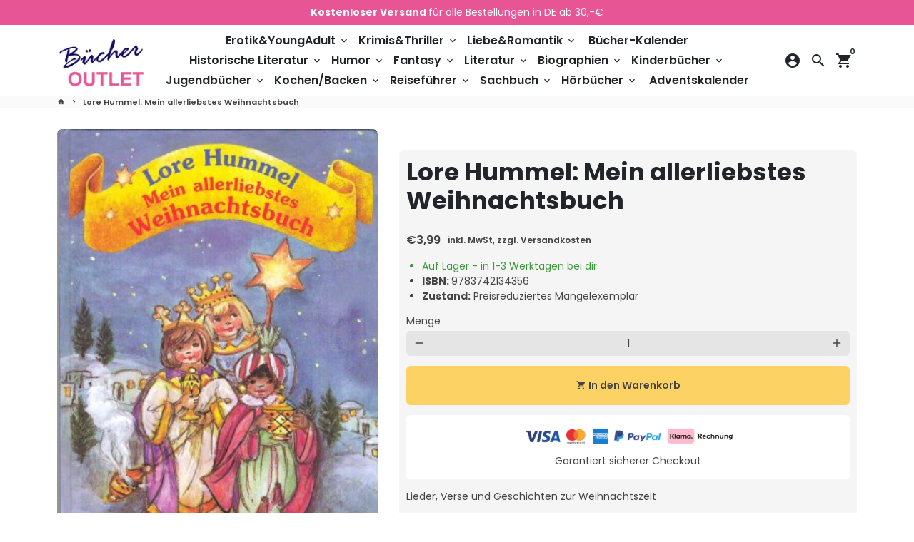

--- FILE ---
content_type: text/html; charset=utf-8
request_url: https://buecher-outlet.net/products/lore-hummel-mein-allerliebstes-weihnachtsbuch
body_size: 67742
content:
<!doctype html>
<html lang="de">
  <head>
	<script id="pandectes-rules">   /* PANDECTES-GDPR: DO NOT MODIFY AUTO GENERATED CODE OF THIS SCRIPT */      window.PandectesSettings = {"store":{"id":56156258379,"plan":"plus","theme":"V1.1","primaryLocale":"de","adminMode":false,"headless":false,"storefrontRootDomain":"","checkoutRootDomain":"","storefrontAccessToken":""},"tsPublished":1734004793,"declaration":{"showPurpose":false,"showProvider":false,"declIntroText":"Wir verwenden Cookies, um die Funktionalität der Website zu optimieren, die Leistung zu analysieren und Ihnen ein personalisiertes Erlebnis zu bieten. Einige Cookies sind für den ordnungsgemäßen Betrieb der Website unerlässlich. Diese Cookies können nicht deaktiviert werden. In diesem Fenster können Sie Ihre Präferenzen für Cookies verwalten.","showDateGenerated":true},"language":{"languageMode":"Single","fallbackLanguage":"de","languageDetection":"browser","languagesSupported":[]},"texts":{"managed":{"headerText":{"de":"Wir respektieren deine Privatsphäre"},"consentText":{"de":"Wir verwenden Cookies und Analyse Tools, um die Benutzung des Bücher Outlet Online-Shops für Euch ständig zu verbessern.\nDaher ist es nett, wenn Ihr die Funktionen akzeptiert. Cookies dienen dazu, dass z.B. Euer Warenkorb nicht sofort gelöscht wird, wenn Ihr den Shop verlasst."},"dismissButtonText":{"de":"Okay"},"linkText":{"de":"Datenschutz"},"imprintText":{"de":"Impressum"},"preferencesButtonText":{"de":"Einstellungen"},"allowButtonText":{"de":"Annehmen"},"denyButtonText":{"de":"Ablehnen"},"leaveSiteButtonText":{"de":"Diese Seite verlassen"},"cookiePolicyText":{"de":"Cookie-Richtlinie"},"preferencesPopupTitleText":{"de":"Einwilligungseinstellungen verwalten"},"preferencesPopupIntroText":{"de":"Wir verwenden Cookies, um die Funktionalität der Website zu optimieren, die Leistung zu analysieren und Ihnen ein personalisiertes Erlebnis zu bieten. Einige Cookies sind für den ordnungsgemäßen Betrieb der Website unerlässlich. Diese Cookies können nicht deaktiviert werden. In diesem Fenster können Sie Ihre Präferenzen für Cookies verwalten."},"preferencesPopupCloseButtonText":{"de":"Schließen"},"preferencesPopupAcceptAllButtonText":{"de":"Alles Akzeptieren"},"preferencesPopupRejectAllButtonText":{"de":"Alles ablehnen"},"preferencesPopupSaveButtonText":{"de":"Auswahl speichern"},"accessSectionTitleText":{"de":"Datenübertragbarkeit"},"accessSectionParagraphText":{"de":"Sie haben das Recht, jederzeit auf Ihre Daten zuzugreifen."},"rectificationSectionTitleText":{"de":"Datenberichtigung"},"rectificationSectionParagraphText":{"de":"Sie haben das Recht, die Aktualisierung Ihrer Daten zu verlangen, wann immer Sie dies für angemessen halten."},"erasureSectionTitleText":{"de":"Recht auf Löschung"},"erasureSectionParagraphText":{"de":"Sie haben das Recht, die Löschung aller Ihrer Daten zu verlangen. Danach können Sie nicht mehr auf Ihr Konto zugreifen."},"declIntroText":{"de":"Wir verwenden Cookies, um die Funktionalität der Website zu optimieren, die Leistung zu analysieren und Ihnen ein personalisiertes Erlebnis zu bieten. Einige Cookies sind für den ordnungsgemäßen Betrieb der Website unerlässlich. Diese Cookies können nicht deaktiviert werden. In diesem Fenster können Sie Ihre Präferenzen für Cookies verwalten."}},"categories":{"strictlyNecessaryCookiesTitleText":{"de":"Unbedingt erforderlich"},"functionalityCookiesTitleText":{"de":"Funktionale Cookies"},"performanceCookiesTitleText":{"de":"Performance-Cookies"},"targetingCookiesTitleText":{"de":"Targeting-Cookies"},"unclassifiedCookiesTitleText":{"de":"Unklassifizierte Cookies"},"strictlyNecessaryCookiesDescriptionText":{"de":"Diese Cookies sind unerlässlich, damit Sie sich auf der Website bewegen und ihre Funktionen nutzen können, z. B. den Zugriff auf sichere Bereiche der Website. Ohne diese Cookies kann die Website nicht richtig funktionieren."},"functionalityCookiesDescriptionText":{"de":"Diese Cookies ermöglichen es der Website, verbesserte Funktionalität und Personalisierung bereitzustellen. Sie können von uns oder von Drittanbietern gesetzt werden, deren Dienste wir auf unseren Seiten hinzugefügt haben. Wenn Sie diese Cookies nicht zulassen, funktionieren einige oder alle dieser Dienste möglicherweise nicht richtig."},"performanceCookiesDescriptionText":{"de":"Diese Cookies ermöglichen es uns, die Leistung unserer Website zu überwachen und zu verbessern. Sie ermöglichen es uns beispielsweise, Besuche zu zählen, Verkehrsquellen zu identifizieren und zu sehen, welche Teile der Website am beliebtesten sind."},"targetingCookiesDescriptionText":{"de":"Diese Cookies können von unseren Werbepartnern über unsere Website gesetzt werden. Sie können von diesen Unternehmen verwendet werden, um ein Profil Ihrer Interessen zu erstellen und Ihnen relevante Werbung auf anderen Websites anzuzeigen. Sie speichern keine direkten personenbezogenen Daten, sondern basieren auf der eindeutigen Identifizierung Ihres Browsers und Ihres Internetgeräts. Wenn Sie diese Cookies nicht zulassen, erleben Sie weniger zielgerichtete Werbung."},"unclassifiedCookiesDescriptionText":{"de":"Unklassifizierte Cookies sind Cookies, die wir gerade zusammen mit den Anbietern einzelner Cookies klassifizieren."}},"auto":{"declName":{"de":"Name"},"declPath":{"de":"Weg"},"declType":{"de":"Typ"},"declDomain":{"de":"Domain"},"declPurpose":{"de":"Zweck"},"declProvider":{"de":"Anbieter"},"declRetention":{"de":"Speicherdauer"},"declFirstParty":{"de":"Erstanbieter"},"declThirdParty":{"de":"Drittanbieter"},"declSeconds":{"de":"Sekunden"},"declMinutes":{"de":"Minuten"},"declHours":{"de":"Std."},"declDays":{"de":"Tage"},"declMonths":{"de":"Monate"},"declYears":{"de":"Jahre"},"declSession":{"de":"Sitzung"},"cookiesDetailsText":{"de":"Cookie-Details"},"preferencesPopupAlwaysAllowedText":{"de":"Immer erlaubt"},"submitButton":{"de":"einreichen"},"submittingButton":{"de":"Senden..."},"cancelButton":{"de":"Abbrechen"},"guestsSupportInfoText":{"de":"Bitte loggen Sie sich mit Ihrem Kundenkonto ein, um fortzufahren."},"guestsSupportEmailPlaceholder":{"de":"E-Mail-Addresse"},"guestsSupportEmailValidationError":{"de":"Email ist ungültig"},"guestsSupportEmailSuccessTitle":{"de":"Vielen Dank für die Anfrage"},"guestsSupportEmailFailureTitle":{"de":"Ein Problem ist aufgetreten"},"guestsSupportEmailSuccessMessage":{"de":"Wenn Sie als Kunde dieses Shops registriert sind, erhalten Sie in Kürze eine E-Mail mit Anweisungen zum weiteren Vorgehen."},"guestsSupportEmailFailureMessage":{"de":"Ihre Anfrage wurde nicht übermittelt. Bitte versuchen Sie es erneut und wenn das Problem weiterhin besteht, wenden Sie sich an den Shop-Inhaber, um Hilfe zu erhalten."},"confirmationSuccessTitle":{"de":"Ihre Anfrage wurde bestätigt"},"confirmationFailureTitle":{"de":"Ein Problem ist aufgetreten"},"confirmationSuccessMessage":{"de":"Wir werden uns in Kürze zu Ihrem Anliegen bei Ihnen melden."},"confirmationFailureMessage":{"de":"Ihre Anfrage wurde nicht bestätigt. Bitte versuchen Sie es erneut und wenn das Problem weiterhin besteht, wenden Sie sich an den Ladenbesitzer, um Hilfe zu erhalten"},"consentSectionTitleText":{"de":"Ihre Cookie-Einwilligung"},"consentSectionNoConsentText":{"de":"Sie haben der Cookie-Richtlinie dieser Website nicht zugestimmt."},"consentSectionConsentedText":{"de":"Sie haben der Cookie-Richtlinie dieser Website zugestimmt am"},"consentStatus":{"de":"Einwilligungspräferenz"},"consentDate":{"de":"Zustimmungsdatum"},"consentId":{"de":"Einwilligungs-ID"},"consentSectionChangeConsentActionText":{"de":"Einwilligungspräferenz ändern"},"accessSectionGDPRRequestsActionText":{"de":"Anfragen betroffener Personen"},"accessSectionAccountInfoActionText":{"de":"persönliche Daten"},"accessSectionOrdersRecordsActionText":{"de":"Aufträge"},"accessSectionDownloadReportActionText":{"de":"Alle Daten anfordern"},"rectificationCommentPlaceholder":{"de":"Beschreiben Sie, was Sie aktualisieren möchten"},"rectificationCommentValidationError":{"de":"Kommentar ist erforderlich"},"rectificationSectionEditAccountActionText":{"de":"Aktualisierung anfordern"},"erasureSectionRequestDeletionActionText":{"de":"Löschung personenbezogener Daten anfordern"}}},"library":{"previewMode":false,"fadeInTimeout":0,"defaultBlocked":7,"showLink":true,"showImprintLink":true,"showGoogleLink":false,"enabled":true,"cookie":{"name":"_pandectes_gdpr","expiryDays":365,"secure":true,"domain":""},"dismissOnScroll":false,"dismissOnWindowClick":false,"dismissOnTimeout":false,"palette":{"popup":{"background":"#FFFFFF","backgroundForCalculations":{"a":1,"b":255,"g":255,"r":255},"text":"#000000"},"button":{"background":"#000000","backgroundForCalculations":{"a":1,"b":0,"g":0,"r":0},"text":"#FFFFFF","textForCalculation":{"a":1,"b":255,"g":255,"r":255},"border":"transparent"}},"content":{"href":"/policies/privacy-policy","imprintHref":"/policies/legal-notice","close":"&#10005;","target":"","logo":"<img class=\"cc-banner-logo\" height=\"40\" width=\"40\" src=\"https://cdn.shopify.com/s/files/1/0561/5625/8379/t/6/assets/pandectes-logo.png?v=1733844937\" alt=\"logo\" />"},"window":"<div role=\"dialog\" aria-live=\"polite\" aria-label=\"cookieconsent\" aria-describedby=\"cookieconsent:desc\" id=\"pandectes-banner\" class=\"cc-window-wrapper cc-popup-wrapper\"><div class=\"pd-cookie-banner-window cc-window {{classes}}\"><!--googleoff: all-->{{children}}<!--googleon: all--></div></div>","compliance":{"custom":"<div class=\"cc-compliance cc-highlight\">{{preferences}}{{allow}}</div>"},"type":"custom","layouts":{"basic":"{{logo}}{{messagelink}}{{compliance}}"},"position":"popup","theme":"classic","revokable":true,"animateRevokable":false,"revokableReset":false,"revokableLogoUrl":"https://cdn.shopify.com/s/files/1/0561/5625/8379/t/6/assets/pandectes-reopen-logo.png?v=1733844937","revokablePlacement":"bottom-left","revokableMarginHorizontal":15,"revokableMarginVertical":15,"static":false,"autoAttach":true,"hasTransition":true,"blacklistPage":[""]},"geolocation":{"brOnly":false,"caOnly":false,"chOnly":false,"euOnly":false,"jpOnly":false,"thOnly":false,"zaOnly":false,"canadaOnly":false,"globalVisibility":true},"dsr":{"guestsSupport":false,"accessSectionDownloadReportAuto":false},"banner":{"resetTs":1715672066,"extraCss":"        .cc-banner-logo {max-width: 30em!important;}    @media(min-width: 768px) {.cc-window.cc-floating{max-width: 30em!important;width: 30em!important;}}    .cc-message, .pd-cookie-banner-window .cc-header, .cc-logo {text-align: left}    .cc-window-wrapper{z-index: 2147483647;-webkit-transition: opacity 1s ease;  transition: opacity 1s ease;}    .cc-window{z-index: 2147483647;font-family: inherit;}    .pd-cookie-banner-window .cc-header{font-family: inherit;}    .pd-cp-ui{font-family: inherit; background-color: #FFFFFF;color:#000000;}    button.pd-cp-btn, a.pd-cp-btn{background-color:#000000;color:#FFFFFF!important;}    input + .pd-cp-preferences-slider{background-color: rgba(0, 0, 0, 0.3)}    .pd-cp-scrolling-section::-webkit-scrollbar{background-color: rgba(0, 0, 0, 0.3)}    input:checked + .pd-cp-preferences-slider{background-color: rgba(0, 0, 0, 1)}    .pd-cp-scrolling-section::-webkit-scrollbar-thumb {background-color: rgba(0, 0, 0, 1)}    .pd-cp-ui-close{color:#000000;}    .pd-cp-preferences-slider:before{background-color: #FFFFFF}    .pd-cp-title:before {border-color: #000000!important}    .pd-cp-preferences-slider{background-color:#000000}    .pd-cp-toggle{color:#000000!important}    @media(max-width:699px) {.pd-cp-ui-close-top svg {fill: #000000}}    .pd-cp-toggle:hover,.pd-cp-toggle:visited,.pd-cp-toggle:active{color:#000000!important}    .pd-cookie-banner-window {box-shadow: 0 0 18px rgb(0 0 0 / 20%);}  .cc-popup-wrapper { background: rgba(204, 204, 204, 0.4);}","customJavascript":null,"showPoweredBy":false,"revokableTrigger":false,"hybridStrict":false,"cookiesBlockedByDefault":"7","isActive":true,"implicitSavePreferences":false,"cookieIcon":false,"blockBots":false,"showCookiesDetails":true,"hasTransition":true,"blockingPage":false,"showOnlyLandingPage":false,"leaveSiteUrl":"https://www.google.com","linkRespectStoreLang":false},"cookies":{"0":[{"name":"secure_customer_sig","type":"http","domain":"buecher-outlet.myshopify.com","path":"/","provider":"Shopify","firstParty":true,"retention":"1 year(s)","expires":1,"unit":"declYears","purpose":{"de":"Wird im Zusammenhang mit dem Kundenlogin verwendet."}},{"name":"keep_alive","type":"http","domain":"buecher-outlet.myshopify.com","path":"/","provider":"Shopify","firstParty":true,"retention":"30 minute(s)","expires":30,"unit":"declMinutes","purpose":{"de":"Wird im Zusammenhang mit der Käuferlokalisierung verwendet."}},{"name":"localization","type":"http","domain":"buecher-outlet.myshopify.com","path":"/","provider":"Shopify","firstParty":true,"retention":"1 year(s)","expires":1,"unit":"declYears","purpose":{"de":"Lokalisierung von Shopify-Shops"}},{"name":"cart_currency","type":"http","domain":"buecher-outlet.myshopify.com","path":"/","provider":"Shopify","firstParty":true,"retention":"2 ","expires":2,"unit":"declSession","purpose":{"de":"Das Cookie ist für die sichere Checkout- und Zahlungsfunktion auf der Website erforderlich. Diese Funktion wird von shopify.com bereitgestellt."}},{"name":"_cmp_a","type":"http","domain":".buecher-outlet.myshopify.com","path":"/","provider":"Shopify","firstParty":true,"retention":"1 day(s)","expires":1,"unit":"declDays","purpose":{"de":"Wird zum Verwalten der Datenschutzeinstellungen des Kunden verwendet."}},{"name":"_tracking_consent","type":"http","domain":".buecher-outlet.myshopify.com","path":"/","provider":"Shopify","firstParty":true,"retention":"1 year(s)","expires":1,"unit":"declYears","purpose":{"de":"Tracking-Einstellungen."}},{"name":"shopify_pay_redirect","type":"http","domain":"buecher-outlet.myshopify.com","path":"/","provider":"Shopify","firstParty":true,"retention":"1 hour(s)","expires":1,"unit":"declHours","purpose":{"de":"Das Cookie ist für die sichere Checkout- und Zahlungsfunktion auf der Website erforderlich. Diese Funktion wird von shopify.com bereitgestellt."}}],"1":[{"name":"wpm-domain-test","type":"http","domain":"buecher-outlet.myshopify.com","path":"/","provider":"Shopify","firstParty":true,"retention":"Session","expires":1,"unit":"declSeconds","purpose":{"de":"Wird verwendet, um die Speicherung von Parametern zu Produkten, die dem Warenkorb hinzugefügt wurden, oder zur Zahlungswährung zu testen"}},{"name":"wpm-domain-test","type":"http","domain":"com","path":"/","provider":"Shopify","firstParty":false,"retention":"Session","expires":1,"unit":"declSeconds","purpose":{"de":"Wird verwendet, um die Speicherung von Parametern zu Produkten, die dem Warenkorb hinzugefügt wurden, oder zur Zahlungswährung zu testen"}},{"name":"wpm-domain-test","type":"http","domain":"myshopify.com","path":"/","provider":"Shopify","firstParty":false,"retention":"Session","expires":1,"unit":"declSeconds","purpose":{"de":"Wird verwendet, um die Speicherung von Parametern zu Produkten, die dem Warenkorb hinzugefügt wurden, oder zur Zahlungswährung zu testen"}}],"2":[{"name":"_shopify_y","type":"http","domain":".buecher-outlet.myshopify.com","path":"/","provider":"Shopify","firstParty":true,"retention":"1 year(s)","expires":1,"unit":"declYears","purpose":{"de":"Shopify-Analysen."}},{"name":"_shopify_s","type":"http","domain":".buecher-outlet.myshopify.com","path":"/","provider":"Shopify","firstParty":true,"retention":"30 minute(s)","expires":30,"unit":"declMinutes","purpose":{"de":"Shopify-Analysen."}},{"name":"_orig_referrer","type":"http","domain":".buecher-outlet.myshopify.com","path":"/","provider":"Shopify","firstParty":true,"retention":"2 ","expires":2,"unit":"declSession","purpose":{"de":"Verfolgt Zielseiten."}},{"name":"_landing_page","type":"http","domain":".buecher-outlet.myshopify.com","path":"/","provider":"Shopify","firstParty":true,"retention":"2 ","expires":2,"unit":"declSession","purpose":{"de":"Verfolgt Zielseiten."}},{"name":"_shopify_sa_t","type":"http","domain":".buecher-outlet.myshopify.com","path":"/","provider":"Shopify","firstParty":true,"retention":"30 minute(s)","expires":30,"unit":"declMinutes","purpose":{"de":"Shopify-Analysen in Bezug auf Marketing und Empfehlungen."}},{"name":"_shopify_sa_p","type":"http","domain":".buecher-outlet.myshopify.com","path":"/","provider":"Shopify","firstParty":true,"retention":"30 minute(s)","expires":30,"unit":"declMinutes","purpose":{"de":"Shopify-Analysen in Bezug auf Marketing und Empfehlungen."}}],"4":[],"8":[]},"blocker":{"isActive":false,"googleConsentMode":{"id":"","analyticsId":"","adwordsId":"","isActive":false,"adStorageCategory":4,"analyticsStorageCategory":2,"personalizationStorageCategory":1,"functionalityStorageCategory":1,"customEvent":false,"securityStorageCategory":0,"redactData":false,"urlPassthrough":false,"dataLayerProperty":"dataLayer","waitForUpdate":0,"useNativeChannel":false},"facebookPixel":{"id":"","isActive":false,"ldu":false},"microsoft":{},"rakuten":{"isActive":false,"cmp":false,"ccpa":false},"klaviyoIsActive":false,"gpcIsActive":false,"defaultBlocked":7,"patterns":{"whiteList":[],"blackList":{"1":[],"2":[],"4":[],"8":[]},"iframesWhiteList":[],"iframesBlackList":{"1":[],"2":[],"4":[],"8":[]},"beaconsWhiteList":[],"beaconsBlackList":{"1":[],"2":[],"4":[],"8":[]}}}}      !function(){"use strict";window.PandectesRules=window.PandectesRules||{},window.PandectesRules.manualBlacklist={1:[],2:[],4:[]},window.PandectesRules.blacklistedIFrames={1:[],2:[],4:[]},window.PandectesRules.blacklistedCss={1:[],2:[],4:[]},window.PandectesRules.blacklistedBeacons={1:[],2:[],4:[]};var e="javascript/blocked";function t(e){return new RegExp(e.replace(/[/\\.+?$()]/g,"\\$&").replace("*","(.*)"))}var n=function(e){var t=arguments.length>1&&void 0!==arguments[1]?arguments[1]:"log";new URLSearchParams(window.location.search).get("log")&&console[t]("PandectesRules: ".concat(e))};function a(e){var t=document.createElement("script");t.async=!0,t.src=e,document.head.appendChild(t)}function r(e,t){var n=Object.keys(e);if(Object.getOwnPropertySymbols){var a=Object.getOwnPropertySymbols(e);t&&(a=a.filter((function(t){return Object.getOwnPropertyDescriptor(e,t).enumerable}))),n.push.apply(n,a)}return n}function o(e){for(var t=1;t<arguments.length;t++){var n=null!=arguments[t]?arguments[t]:{};t%2?r(Object(n),!0).forEach((function(t){s(e,t,n[t])})):Object.getOwnPropertyDescriptors?Object.defineProperties(e,Object.getOwnPropertyDescriptors(n)):r(Object(n)).forEach((function(t){Object.defineProperty(e,t,Object.getOwnPropertyDescriptor(n,t))}))}return e}function i(e){var t=function(e,t){if("object"!=typeof e||!e)return e;var n=e[Symbol.toPrimitive];if(void 0!==n){var a=n.call(e,t||"default");if("object"!=typeof a)return a;throw new TypeError("@@toPrimitive must return a primitive value.")}return("string"===t?String:Number)(e)}(e,"string");return"symbol"==typeof t?t:t+""}function s(e,t,n){return(t=i(t))in e?Object.defineProperty(e,t,{value:n,enumerable:!0,configurable:!0,writable:!0}):e[t]=n,e}function c(e,t){return function(e){if(Array.isArray(e))return e}(e)||function(e,t){var n=null==e?null:"undefined"!=typeof Symbol&&e[Symbol.iterator]||e["@@iterator"];if(null!=n){var a,r,o,i,s=[],c=!0,l=!1;try{if(o=(n=n.call(e)).next,0===t){if(Object(n)!==n)return;c=!1}else for(;!(c=(a=o.call(n)).done)&&(s.push(a.value),s.length!==t);c=!0);}catch(e){l=!0,r=e}finally{try{if(!c&&null!=n.return&&(i=n.return(),Object(i)!==i))return}finally{if(l)throw r}}return s}}(e,t)||d(e,t)||function(){throw new TypeError("Invalid attempt to destructure non-iterable instance.\nIn order to be iterable, non-array objects must have a [Symbol.iterator]() method.")}()}function l(e){return function(e){if(Array.isArray(e))return u(e)}(e)||function(e){if("undefined"!=typeof Symbol&&null!=e[Symbol.iterator]||null!=e["@@iterator"])return Array.from(e)}(e)||d(e)||function(){throw new TypeError("Invalid attempt to spread non-iterable instance.\nIn order to be iterable, non-array objects must have a [Symbol.iterator]() method.")}()}function d(e,t){if(e){if("string"==typeof e)return u(e,t);var n=Object.prototype.toString.call(e).slice(8,-1);return"Object"===n&&e.constructor&&(n=e.constructor.name),"Map"===n||"Set"===n?Array.from(e):"Arguments"===n||/^(?:Ui|I)nt(?:8|16|32)(?:Clamped)?Array$/.test(n)?u(e,t):void 0}}function u(e,t){(null==t||t>e.length)&&(t=e.length);for(var n=0,a=new Array(t);n<t;n++)a[n]=e[n];return a}var f=window.PandectesRulesSettings||window.PandectesSettings,g=!(void 0===window.dataLayer||!Array.isArray(window.dataLayer)||!window.dataLayer.some((function(e){return"pandectes_full_scan"===e.event}))),p=function(){var e,t=arguments.length>0&&void 0!==arguments[0]?arguments[0]:"_pandectes_gdpr",n=("; "+document.cookie).split("; "+t+"=");if(n.length<2)e={};else{var a=n.pop().split(";");e=window.atob(a.shift())}var r=function(e){try{return JSON.parse(e)}catch(e){return!1}}(e);return!1!==r?r:e}(),h=f.banner.isActive,y=f.blocker,v=y.defaultBlocked,w=y.patterns,m=p&&null!==p.preferences&&void 0!==p.preferences?p.preferences:null,b=g?0:h?null===m?v:m:0,k={1:!(1&b),2:!(2&b),4:!(4&b)},_=w.blackList,S=w.whiteList,L=w.iframesBlackList,C=w.iframesWhiteList,P=w.beaconsBlackList,A=w.beaconsWhiteList,O={blackList:[],whiteList:[],iframesBlackList:{1:[],2:[],4:[],8:[]},iframesWhiteList:[],beaconsBlackList:{1:[],2:[],4:[],8:[]},beaconsWhiteList:[]};[1,2,4].map((function(e){var n;k[e]||((n=O.blackList).push.apply(n,l(_[e].length?_[e].map(t):[])),O.iframesBlackList[e]=L[e].length?L[e].map(t):[],O.beaconsBlackList[e]=P[e].length?P[e].map(t):[])})),O.whiteList=S.length?S.map(t):[],O.iframesWhiteList=C.length?C.map(t):[],O.beaconsWhiteList=A.length?A.map(t):[];var E={scripts:[],iframes:{1:[],2:[],4:[]},beacons:{1:[],2:[],4:[]},css:{1:[],2:[],4:[]}},I=function(t,n){return t&&(!n||n!==e)&&(!O.blackList||O.blackList.some((function(e){return e.test(t)})))&&(!O.whiteList||O.whiteList.every((function(e){return!e.test(t)})))},B=function(e,t){var n=O.iframesBlackList[t],a=O.iframesWhiteList;return e&&(!n||n.some((function(t){return t.test(e)})))&&(!a||a.every((function(t){return!t.test(e)})))},j=function(e,t){var n=O.beaconsBlackList[t],a=O.beaconsWhiteList;return e&&(!n||n.some((function(t){return t.test(e)})))&&(!a||a.every((function(t){return!t.test(e)})))},T=new MutationObserver((function(e){for(var t=0;t<e.length;t++)for(var n=e[t].addedNodes,a=0;a<n.length;a++){var r=n[a],o=r.dataset&&r.dataset.cookiecategory;if(1===r.nodeType&&"LINK"===r.tagName){var i=r.dataset&&r.dataset.href;if(i&&o)switch(o){case"functionality":case"C0001":E.css[1].push(i);break;case"performance":case"C0002":E.css[2].push(i);break;case"targeting":case"C0003":E.css[4].push(i)}}}})),R=new MutationObserver((function(t){for(var a=0;a<t.length;a++)for(var r=t[a].addedNodes,o=function(){var t=r[i],a=t.src||t.dataset&&t.dataset.src,o=t.dataset&&t.dataset.cookiecategory;if(1===t.nodeType&&"IFRAME"===t.tagName){if(a){var s=!1;B(a,1)||"functionality"===o||"C0001"===o?(s=!0,E.iframes[1].push(a)):B(a,2)||"performance"===o||"C0002"===o?(s=!0,E.iframes[2].push(a)):(B(a,4)||"targeting"===o||"C0003"===o)&&(s=!0,E.iframes[4].push(a)),s&&(t.removeAttribute("src"),t.setAttribute("data-src",a))}}else if(1===t.nodeType&&"IMG"===t.tagName){if(a){var c=!1;j(a,1)?(c=!0,E.beacons[1].push(a)):j(a,2)?(c=!0,E.beacons[2].push(a)):j(a,4)&&(c=!0,E.beacons[4].push(a)),c&&(t.removeAttribute("src"),t.setAttribute("data-src",a))}}else if(1===t.nodeType&&"SCRIPT"===t.tagName){var l=t.type,d=!1;if(I(a,l)?(n("rule blocked: ".concat(a)),d=!0):a&&o?n("manually blocked @ ".concat(o,": ").concat(a)):o&&n("manually blocked @ ".concat(o,": inline code")),d){E.scripts.push([t,l]),t.type=e;t.addEventListener("beforescriptexecute",(function n(a){t.getAttribute("type")===e&&a.preventDefault(),t.removeEventListener("beforescriptexecute",n)})),t.parentElement&&t.parentElement.removeChild(t)}}},i=0;i<r.length;i++)o()})),D=document.createElement,x={src:Object.getOwnPropertyDescriptor(HTMLScriptElement.prototype,"src"),type:Object.getOwnPropertyDescriptor(HTMLScriptElement.prototype,"type")};window.PandectesRules.unblockCss=function(e){var t=E.css[e]||[];t.length&&n("Unblocking CSS for ".concat(e)),t.forEach((function(e){var t=document.querySelector('link[data-href^="'.concat(e,'"]'));t.removeAttribute("data-href"),t.href=e})),E.css[e]=[]},window.PandectesRules.unblockIFrames=function(e){var t=E.iframes[e]||[];t.length&&n("Unblocking IFrames for ".concat(e)),O.iframesBlackList[e]=[],t.forEach((function(e){var t=document.querySelector('iframe[data-src^="'.concat(e,'"]'));t.removeAttribute("data-src"),t.src=e})),E.iframes[e]=[]},window.PandectesRules.unblockBeacons=function(e){var t=E.beacons[e]||[];t.length&&n("Unblocking Beacons for ".concat(e)),O.beaconsBlackList[e]=[],t.forEach((function(e){var t=document.querySelector('img[data-src^="'.concat(e,'"]'));t.removeAttribute("data-src"),t.src=e})),E.beacons[e]=[]},window.PandectesRules.unblockInlineScripts=function(e){var t=1===e?"functionality":2===e?"performance":"targeting",a=document.querySelectorAll('script[type="javascript/blocked"][data-cookiecategory="'.concat(t,'"]'));n("unblockInlineScripts: ".concat(a.length," in ").concat(t)),a.forEach((function(e){var t=document.createElement("script");t.type="text/javascript",e.hasAttribute("src")?t.src=e.getAttribute("src"):t.textContent=e.textContent,document.head.appendChild(t),e.parentNode.removeChild(e)}))},window.PandectesRules.unblockInlineCss=function(e){var t=1===e?"functionality":2===e?"performance":"targeting",a=document.querySelectorAll('link[data-cookiecategory="'.concat(t,'"]'));n("unblockInlineCss: ".concat(a.length," in ").concat(t)),a.forEach((function(e){e.href=e.getAttribute("data-href")}))},window.PandectesRules.unblock=function(e){e.length<1?(O.blackList=[],O.whiteList=[],O.iframesBlackList=[],O.iframesWhiteList=[]):(O.blackList&&(O.blackList=O.blackList.filter((function(t){return e.every((function(e){return"string"==typeof e?!t.test(e):e instanceof RegExp?t.toString()!==e.toString():void 0}))}))),O.whiteList&&(O.whiteList=[].concat(l(O.whiteList),l(e.map((function(e){if("string"==typeof e){var n=".*"+t(e)+".*";if(O.whiteList.every((function(e){return e.toString()!==n.toString()})))return new RegExp(n)}else if(e instanceof RegExp&&O.whiteList.every((function(t){return t.toString()!==e.toString()})))return e;return null})).filter(Boolean)))));var a=0;l(E.scripts).forEach((function(e,t){var n=c(e,2),r=n[0],o=n[1];if(function(e){var t=e.getAttribute("src");return O.blackList&&O.blackList.every((function(e){return!e.test(t)}))||O.whiteList&&O.whiteList.some((function(e){return e.test(t)}))}(r)){for(var i=document.createElement("script"),s=0;s<r.attributes.length;s++){var l=r.attributes[s];"src"!==l.name&&"type"!==l.name&&i.setAttribute(l.name,r.attributes[s].value)}i.setAttribute("src",r.src),i.setAttribute("type",o||"application/javascript"),document.head.appendChild(i),E.scripts.splice(t-a,1),a++}})),0==O.blackList.length&&0===O.iframesBlackList[1].length&&0===O.iframesBlackList[2].length&&0===O.iframesBlackList[4].length&&0===O.beaconsBlackList[1].length&&0===O.beaconsBlackList[2].length&&0===O.beaconsBlackList[4].length&&(n("Disconnecting observers"),R.disconnect(),T.disconnect())};var N=f.store,U=N.adminMode,z=N.headless,M=N.storefrontRootDomain,q=N.checkoutRootDomain,F=N.storefrontAccessToken,W=f.banner.isActive,H=f.blocker.defaultBlocked;W&&function(e){if(window.Shopify&&window.Shopify.customerPrivacy)e();else{var t=null;window.Shopify&&window.Shopify.loadFeatures&&window.Shopify.trackingConsent?e():t=setInterval((function(){window.Shopify&&window.Shopify.loadFeatures&&(clearInterval(t),window.Shopify.loadFeatures([{name:"consent-tracking-api",version:"0.1"}],(function(t){t?n("Shopify.customerPrivacy API - failed to load"):(n("shouldShowBanner() -> ".concat(window.Shopify.trackingConsent.shouldShowBanner()," | saleOfDataRegion() -> ").concat(window.Shopify.trackingConsent.saleOfDataRegion())),e())})))}),10)}}((function(){!function(){var e=window.Shopify.trackingConsent;if(!1!==e.shouldShowBanner()||null!==m||7!==H)try{var t=U&&!(window.Shopify&&window.Shopify.AdminBarInjector),a={preferences:!(1&b)||g||t,analytics:!(2&b)||g||t,marketing:!(4&b)||g||t};z&&(a.headlessStorefront=!0,a.storefrontRootDomain=null!=M&&M.length?M:window.location.hostname,a.checkoutRootDomain=null!=q&&q.length?q:"checkout.".concat(window.location.hostname),a.storefrontAccessToken=null!=F&&F.length?F:""),e.firstPartyMarketingAllowed()===a.marketing&&e.analyticsProcessingAllowed()===a.analytics&&e.preferencesProcessingAllowed()===a.preferences||e.setTrackingConsent(a,(function(e){e&&e.error?n("Shopify.customerPrivacy API - failed to setTrackingConsent"):n("setTrackingConsent(".concat(JSON.stringify(a),")"))}))}catch(e){n("Shopify.customerPrivacy API - exception")}}(),function(){if(z){var e=window.Shopify.trackingConsent,t=e.currentVisitorConsent();if(navigator.globalPrivacyControl&&""===t.sale_of_data){var a={sale_of_data:!1,headlessStorefront:!0};a.storefrontRootDomain=null!=M&&M.length?M:window.location.hostname,a.checkoutRootDomain=null!=q&&q.length?q:"checkout.".concat(window.location.hostname),a.storefrontAccessToken=null!=F&&F.length?F:"",e.setTrackingConsent(a,(function(e){e&&e.error?n("Shopify.customerPrivacy API - failed to setTrackingConsent({".concat(JSON.stringify(a),")")):n("setTrackingConsent(".concat(JSON.stringify(a),")"))}))}}}()}));var G=["AT","BE","BG","HR","CY","CZ","DK","EE","FI","FR","DE","GR","HU","IE","IT","LV","LT","LU","MT","NL","PL","PT","RO","SK","SI","ES","SE","GB","LI","NO","IS"],J=f.banner,V=J.isActive,K=J.hybridStrict,$=f.geolocation,Y=$.caOnly,Z=void 0!==Y&&Y,Q=$.euOnly,X=void 0!==Q&&Q,ee=$.brOnly,te=void 0!==ee&&ee,ne=$.jpOnly,ae=void 0!==ne&&ne,re=$.thOnly,oe=void 0!==re&&re,ie=$.chOnly,se=void 0!==ie&&ie,ce=$.zaOnly,le=void 0!==ce&&ce,de=$.canadaOnly,ue=void 0!==de&&de,fe=$.globalVisibility,ge=void 0===fe||fe,pe=f.blocker,he=pe.defaultBlocked,ye=void 0===he?7:he,ve=pe.googleConsentMode,we=ve.isActive,me=ve.customEvent,be=ve.id,ke=void 0===be?"":be,_e=ve.analyticsId,Se=void 0===_e?"":_e,Le=ve.adwordsId,Ce=void 0===Le?"":Le,Pe=ve.redactData,Ae=ve.urlPassthrough,Oe=ve.adStorageCategory,Ee=ve.analyticsStorageCategory,Ie=ve.functionalityStorageCategory,Be=ve.personalizationStorageCategory,je=ve.securityStorageCategory,Te=ve.dataLayerProperty,Re=void 0===Te?"dataLayer":Te,De=ve.waitForUpdate,xe=void 0===De?0:De,Ne=ve.useNativeChannel,Ue=void 0!==Ne&&Ne;function ze(){window[Re].push(arguments)}window[Re]=window[Re]||[];var Me,qe,Fe={hasInitialized:!1,useNativeChannel:!1,ads_data_redaction:!1,url_passthrough:!1,data_layer_property:"dataLayer",storage:{ad_storage:"granted",ad_user_data:"granted",ad_personalization:"granted",analytics_storage:"granted",functionality_storage:"granted",personalization_storage:"granted",security_storage:"granted"}};if(V&&we){var We=ye&Oe?"denied":"granted",He=ye&Ee?"denied":"granted",Ge=ye&Ie?"denied":"granted",Je=ye&Be?"denied":"granted",Ve=ye&je?"denied":"granted";Fe.hasInitialized=!0,Fe.useNativeChannel=Ue,Fe.url_passthrough=Ae,Fe.ads_data_redaction="denied"===We&&Pe,Fe.storage.ad_storage=We,Fe.storage.ad_user_data=We,Fe.storage.ad_personalization=We,Fe.storage.analytics_storage=He,Fe.storage.functionality_storage=Ge,Fe.storage.personalization_storage=Je,Fe.storage.security_storage=Ve,Fe.data_layer_property=Re||"dataLayer",Fe.ads_data_redaction&&ze("set","ads_data_redaction",Fe.ads_data_redaction),Fe.url_passthrough&&ze("set","url_passthrough",Fe.url_passthrough),function(){!1===Ue?console.log("Pandectes: Google Consent Mode (av2)"):console.log("Pandectes: Google Consent Mode (av2nc)");var e=b!==ye?{wait_for_update:xe||500}:xe?{wait_for_update:xe}:{};ge&&!K?ze("consent","default",o(o({},Fe.storage),e)):(ze("consent","default",o(o(o({},Fe.storage),e),{},{region:[].concat(l(X||K?G:[]),l(Z&&!K?["US-CA","US-VA","US-CT","US-UT","US-CO"]:[]),l(te&&!K?["BR"]:[]),l(ae&&!K?["JP"]:[]),l(ue&&!K?["CA"]:[]),l(oe&&!K?["TH"]:[]),l(se&&!K?["CH"]:[]),l(le&&!K?["ZA"]:[]))})),ze("consent","default",{ad_storage:"granted",ad_user_data:"granted",ad_personalization:"granted",analytics_storage:"granted",functionality_storage:"granted",personalization_storage:"granted",security_storage:"granted"}));if(null!==m){var t=b&Oe?"denied":"granted",n=b&Ee?"denied":"granted",r=b&Ie?"denied":"granted",i=b&Be?"denied":"granted",s=b&je?"denied":"granted";Fe.storage.ad_storage=t,Fe.storage.ad_user_data=t,Fe.storage.ad_personalization=t,Fe.storage.analytics_storage=n,Fe.storage.functionality_storage=r,Fe.storage.personalization_storage=i,Fe.storage.security_storage=s,ze("consent","update",Fe.storage)}(ke.length||Se.length||Ce.length)&&(window[Fe.data_layer_property].push({"pandectes.start":(new Date).getTime(),event:"pandectes-rules.min.js"}),(Se.length||Ce.length)&&ze("js",new Date));var c="https://www.googletagmanager.com";if(ke.length){var d=ke.split(",");window[Fe.data_layer_property].push({"gtm.start":(new Date).getTime(),event:"gtm.js"});for(var u=0;u<d.length;u++){var f="dataLayer"!==Fe.data_layer_property?"&l=".concat(Fe.data_layer_property):"";a("".concat(c,"/gtm.js?id=").concat(d[u].trim()).concat(f))}}if(Se.length)for(var g=Se.split(","),p=0;p<g.length;p++){var h=g[p].trim();h.length&&(a("".concat(c,"/gtag/js?id=").concat(h)),ze("config",h,{send_page_view:!1}))}if(Ce.length)for(var y=Ce.split(","),v=0;v<y.length;v++){var w=y[v].trim();w.length&&(a("".concat(c,"/gtag/js?id=").concat(w)),ze("config",w,{allow_enhanced_conversions:!0}))}}()}V&&me&&(qe={event:"Pandectes_Consent_Update",pandectes_status:7===(Me=b)?"deny":0===Me?"allow":"mixed",pandectes_categories:{C0000:"allow",C0001:k[1]?"allow":"deny",C0002:k[2]?"allow":"deny",C0003:k[4]?"allow":"deny"}},window[Re].push(qe),null!==m&&function(e){if(window.Shopify&&window.Shopify.analytics)e();else{var t=null;window.Shopify&&window.Shopify.analytics?e():t=setInterval((function(){window.Shopify&&window.Shopify.analytics&&(clearInterval(t),e())}),10)}}((function(){console.log("publishing Web Pixels API custom event"),window.Shopify.analytics.publish("Pandectes_Consent_Update",qe)})));var Ke=f.blocker,$e=Ke.klaviyoIsActive,Ye=Ke.googleConsentMode.adStorageCategory;$e&&window.addEventListener("PandectesEvent_OnConsent",(function(e){var t=e.detail.preferences;if(null!=t){var n=t&Ye?"denied":"granted";void 0!==window.klaviyo&&window.klaviyo.isIdentified()&&window.klaviyo.push(["identify",{ad_personalization:n,ad_user_data:n}])}})),f.banner.revokableTrigger&&window.addEventListener("PandectesEvent_OnInitialize",(function(){document.querySelectorAll('[href*="#reopenBanner"]').forEach((function(e){e.onclick=function(e){e.preventDefault(),window.Pandectes.fn.revokeConsent()}}))}));var Ze=f.banner.isActive,Qe=f.blocker,Xe=Qe.defaultBlocked,et=void 0===Xe?7:Xe,tt=Qe.microsoft,nt=tt.isActive,at=tt.uetTags,rt=tt.dataLayerProperty,ot=void 0===rt?"uetq":rt,it={hasInitialized:!1,data_layer_property:"uetq",storage:{ad_storage:"granted"}};if(window[ot]=window[ot]||[],nt&&ft("_uetmsdns","1",365),Ze&&nt){var st=4&et?"denied":"granted";if(it.hasInitialized=!0,it.storage.ad_storage=st,window[ot].push("consent","default",it.storage),"granted"==st&&(ft("_uetmsdns","0",365),console.log("setting cookie")),null!==m){var ct=4&b?"denied":"granted";it.storage.ad_storage=ct,window[ot].push("consent","update",it.storage),"granted"===ct&&ft("_uetmsdns","0",365)}if(at.length)for(var lt=at.split(","),dt=0;dt<lt.length;dt++)lt[dt].trim().length&&ut(lt[dt])}function ut(e){var t=document.createElement("script");t.type="text/javascript",t.src="//bat.bing.com/bat.js",t.onload=function(){var t={ti:e};t.q=window.uetq,window.uetq=new UET(t),window.uetq.push("consent","default",{ad_storage:"denied"}),window[ot].push("pageLoad")},document.head.appendChild(t)}function ft(e,t,n){var a=new Date;a.setTime(a.getTime()+24*n*60*60*1e3);var r="expires="+a.toUTCString();document.cookie="".concat(e,"=").concat(t,"; ").concat(r,"; path=/; secure; samesite=strict")}window.PandectesRules.gcm=Fe;var gt=f.banner.isActive,pt=f.blocker.isActive;n("Prefs: ".concat(b," | Banner: ").concat(gt?"on":"off"," | Blocker: ").concat(pt?"on":"off"));var ht=null===m&&/\/checkouts\//.test(window.location.pathname);0!==b&&!1===g&&pt&&!ht&&(n("Blocker will execute"),document.createElement=function(){for(var t=arguments.length,n=new Array(t),a=0;a<t;a++)n[a]=arguments[a];if("script"!==n[0].toLowerCase())return D.bind?D.bind(document).apply(void 0,n):D;var r=D.bind(document).apply(void 0,n);try{Object.defineProperties(r,{src:o(o({},x.src),{},{set:function(t){I(t,r.type)&&x.type.set.call(this,e),x.src.set.call(this,t)}}),type:o(o({},x.type),{},{get:function(){var t=x.type.get.call(this);return t===e||I(this.src,t)?null:t},set:function(t){var n=I(r.src,r.type)?e:t;x.type.set.call(this,n)}})}),r.setAttribute=function(t,n){if("type"===t){var a=I(r.src,r.type)?e:n;x.type.set.call(r,a)}else"src"===t?(I(n,r.type)&&x.type.set.call(r,e),x.src.set.call(r,n)):HTMLScriptElement.prototype.setAttribute.call(r,t,n)}}catch(e){console.warn("Yett: unable to prevent script execution for script src ",r.src,".\n",'A likely cause would be because you are using a third-party browser extension that monkey patches the "document.createElement" function.')}return r},R.observe(document.documentElement,{childList:!0,subtree:!0}),T.observe(document.documentElement,{childList:!0,subtree:!0}))}();
</script>
	
	

    

    

    

    


<link rel='preconnect dns-prefetch' href='https://api.config-security.com/' crossorigin />
<link rel='preconnect dns-prefetch' href='https://conf.config-security.com/' crossorigin />
<link rel='preconnect dns-prefetch' href='https://whale.camera/' crossorigin />
    <!-- Basic page needs -->
    <meta charset="utf-8">
    <meta http-equiv="X-UA-Compatible" content="IE=edge,chrome=1">
    <meta name="viewport" content="width=device-width,initial-scale=1,maximum-scale=1,shrink-to-fit=no">
    <meta name="theme-color" content="#FFFFFF">
    <meta name="apple-mobile-web-app-capable" content="yes">
    <meta name="mobile-web-app-capable" content="yes">
    <meta name="author" content="Debutify">
    <!-- Preconnect external resources -->
    <link rel="preconnect" href="https://cdn.shopify.com" crossorigin>
    <link rel="preconnect" href="https://fonts.shopifycdn.com" crossorigin>
    <link rel="preconnect" href="https://shop.app" crossorigin>
    <link rel="preconnect" href="https://monorail-edge.shopifysvc.com"><link rel="preconnect" href="https://godog.shopifycloud.com"><link rel="preconnect" href="https://maps.googleapis.com"><link rel="preconnect" href="https://www.google.com">
      <link rel="preconnect" href="https://www.gstatic.com">
      <link rel="preconnect" href="https://www.gstatic.com" crossorigin>
      <link rel="preconnect" href="https://fonts.gstatic.com" crossorigin>
      <link rel="preconnect" href="https://www.recaptcha.net" crossorigin><link rel="preconnect" href="https://debutify.com"><!-- Preload assets -->
    <link rel="preload" href="//buecher-outlet.net/cdn/shop/t/6/assets/theme.scss.css?v=32694717566676179981734004791" as="style">
    <link rel="preload" href="//buecher-outlet.net/cdn/shop/t/6/assets/custom-css.css?v=44217974095128986771733844937" as="style">
    <link rel="preload" as="font" href="//buecher-outlet.net/cdn/fonts/poppins/poppins_n7.56758dcf284489feb014a026f3727f2f20a54626.woff2" type="font/woff2" crossorigin>
    <link rel="preload" as="font" href="//buecher-outlet.net/cdn/fonts/poppins/poppins_n6.aa29d4918bc243723d56b59572e18228ed0786f6.woff2" type="font/woff2" crossorigin>
    <link rel="preload" as="font" href="//buecher-outlet.net/cdn/fonts/poppins/poppins_n4.0ba78fa5af9b0e1a374041b3ceaadf0a43b41362.woff2" type="font/woff2" crossorigin>
    <link rel="preload" as="font" href="//buecher-outlet.net/cdn/shop/t/6/assets/material-icons.woff2?v=162781309590319795501733844937" type="font/woff2" crossorigin>
    <link rel="preload" href="//buecher-outlet.net/cdn/shop/t/6/assets/jquery-2.2.3.min.js?v=40203790232134668251733844937" as="script">
    <link rel="preload" href="//buecher-outlet.net/cdn/shop/t/6/assets/theme.min.js?v=153792277705935674001733844937" as="script">
    <link rel="preload" href="//buecher-outlet.net/cdn/shop/t/6/assets/lazysizes.min.js?v=46221891067352676611733844937" as="script">
    <link rel="preload" href="//buecher-outlet.net/cdn/shop/t/6/assets/dbtfy-addons.min.js?v=37478435750046327151733844937" as="script"><link rel="canonical" href="https://buecher-outlet.net/products/lore-hummel-mein-allerliebstes-weihnachtsbuch"><!-- Fav icon --><link sizes="192x192" rel="shortcut icon" type="image/png" id="favicon" href="//buecher-outlet.net/cdn/shop/files/favicon-buecher_outlet_16x16fqmhqCjUIAoWI_100x100_crop_center.png?v=1715180588">
    <!-- Title and description -->
    <title>
      Lore Hummel: Mein allerliebstes Weihnachtsbuch &ndash; Buecher Outlet
    </title><meta name="description" content="Lieder, Verse und Geschichten zur Weihnachtszeit"><!-- Social meta --><!-- /snippets/social-meta-tags.liquid --><meta property="og:site_name" content="Buecher Outlet">
<meta property="og:url" content="https://buecher-outlet.net/products/lore-hummel-mein-allerliebstes-weihnachtsbuch">
<meta property="og:title" content="Lore Hummel: Mein allerliebstes Weihnachtsbuch">
<meta property="og:type" content="product">
<meta property="og:description" content="Lieder, Verse und Geschichten zur Weihnachtszeit"><meta property="og:price:amount" content="3,99">
  <meta property="og:price:currency" content="EUR"><meta property="og:image" content="http://buecher-outlet.net/cdn/shop/files/982561_Product_1200x1200.jpg?v=1713769621">
<meta property="og:image:secure_url" content="https://buecher-outlet.net/cdn/shop/files/982561_Product_1200x1200.jpg?v=1713769621"><meta name="twitter:card" content="summary_large_image">
<meta name="twitter:title" content="Lore Hummel: Mein allerliebstes Weihnachtsbuch">
<meta name="twitter:description" content="Lieder, Verse und Geschichten zur Weihnachtszeit">
<!-- CSS  -->
    <link href="//buecher-outlet.net/cdn/shop/t/6/assets/theme.scss.css?v=32694717566676179981734004791" rel="stylesheet" type="text/css" media="all" />
    <link href="//buecher-outlet.net/cdn/shop/t/6/assets/custom-css.css?v=44217974095128986771733844937" rel="stylesheet" type="text/css" media="all" />
<!-- Load fonts independently to prevent rendering blocks -->
    <style>
      @font-face {
  font-family: Poppins;
  font-weight: 700;
  font-style: normal;
  font-display: swap;
  src: url("//buecher-outlet.net/cdn/fonts/poppins/poppins_n7.56758dcf284489feb014a026f3727f2f20a54626.woff2") format("woff2"),
       url("//buecher-outlet.net/cdn/fonts/poppins/poppins_n7.f34f55d9b3d3205d2cd6f64955ff4b36f0cfd8da.woff") format("woff");
}

      @font-face {
  font-family: Poppins;
  font-weight: 600;
  font-style: normal;
  font-display: swap;
  src: url("//buecher-outlet.net/cdn/fonts/poppins/poppins_n6.aa29d4918bc243723d56b59572e18228ed0786f6.woff2") format("woff2"),
       url("//buecher-outlet.net/cdn/fonts/poppins/poppins_n6.5f815d845fe073750885d5b7e619ee00e8111208.woff") format("woff");
}

      @font-face {
  font-family: Poppins;
  font-weight: 400;
  font-style: normal;
  font-display: swap;
  src: url("//buecher-outlet.net/cdn/fonts/poppins/poppins_n4.0ba78fa5af9b0e1a374041b3ceaadf0a43b41362.woff2") format("woff2"),
       url("//buecher-outlet.net/cdn/fonts/poppins/poppins_n4.214741a72ff2596839fc9760ee7a770386cf16ca.woff") format("woff");
}

      @font-face {
  font-family: Poppins;
  font-weight: 700;
  font-style: normal;
  font-display: swap;
  src: url("//buecher-outlet.net/cdn/fonts/poppins/poppins_n7.56758dcf284489feb014a026f3727f2f20a54626.woff2") format("woff2"),
       url("//buecher-outlet.net/cdn/fonts/poppins/poppins_n7.f34f55d9b3d3205d2cd6f64955ff4b36f0cfd8da.woff") format("woff");
}

      @font-face {
  font-family: Poppins;
  font-weight: 400;
  font-style: italic;
  font-display: swap;
  src: url("//buecher-outlet.net/cdn/fonts/poppins/poppins_i4.846ad1e22474f856bd6b81ba4585a60799a9f5d2.woff2") format("woff2"),
       url("//buecher-outlet.net/cdn/fonts/poppins/poppins_i4.56b43284e8b52fc64c1fd271f289a39e8477e9ec.woff") format("woff");
}

      @font-face {
  font-family: Poppins;
  font-weight: 700;
  font-style: italic;
  font-display: swap;
  src: url("//buecher-outlet.net/cdn/fonts/poppins/poppins_i7.42fd71da11e9d101e1e6c7932199f925f9eea42d.woff2") format("woff2"),
       url("//buecher-outlet.net/cdn/fonts/poppins/poppins_i7.ec8499dbd7616004e21155106d13837fff4cf556.woff") format("woff");
}

      @font-face {
  font-family: Poppins;
  font-weight: 900;
  font-style: normal;
  font-display: swap;
  src: url("//buecher-outlet.net/cdn/fonts/poppins/poppins_n9.eb6b9ef01b62e777a960bfd02fc9fb4918cd3eab.woff2") format("woff2"),
       url("//buecher-outlet.net/cdn/fonts/poppins/poppins_n9.6501a5bd018e348b6d5d6e8c335f9e7d32a80c36.woff") format("woff");
}

      @font-face {
        font-family: Material Icons;
        font-weight: 400;
        font-style: normal;
        font-display: block;
        src: url(//buecher-outlet.net/cdn/shop/t/6/assets/material-icons.woff2?v=162781309590319795501733844937) format("woff2");
      }
    </style>
    <!-- TrustBox script -->
    <script type="text/javascript" src="//widget.trustpilot.com/bootstrap/v5/tp.widget.bootstrap.min.js" async></script>
    <!-- End TrustBox script -->
    <!-- Google Tag Manager --><!-- Theme strings and settings --><script>
  window.theme = window.theme || {};

  theme.routes = {
    predictive_search_url: "\/search\/suggest",
    cart_url: "\/cart"
  };

  theme.settings = {
    cartType: "drawer",
    enableCartMessage: false,
    saleType: "amount",
    stickyHeader: true,
    heightHeader: 100,
    heightHeaderMobile: 60,
    icon: "material-icons",
    currencyOriginalPrice: true,
    customCurrency: false,
    facebookPageId: "",
    dbtfyATCAnimationType: "shakeX",
    dbtfyATCAnimationInterval: 10,
    dbtfyShopProtectImage: true,
    dbtfyShopProtectDrag: true,
    dbtfyShopProtectTextProduct: true,
    dbtfyShopProtectTextArticle: true,
    dbtfyShopProtectCollection: true,
    dbtfySkipCart: false,
    isSearchEnabled: true,
    enableHistoryState: true,
    customScript: "",
    dbtfyInactiveTabFirstMessage: "🔥 Vergesst das nicht...",
    dbtfyInactiveTabSecondMessage: "🔥 Komm zurück!",
    dbtfyInactiveTabDelay: 1,
    faviconImage: "\/\/buecher-outlet.net\/cdn\/shop\/files\/favicon-buecher_outlet_16x16fqmhqCjUIAoWI_100x100_crop_center.png?v=1715180588",
    cartFaviconImage:"",
    dbtfyCartSavings: false,
    dbtfyCookieBoxEUOnly: false,
    dbtfyGiftWrap: false,
    dbtfyDeliveryDateRequired: false,
    dbtfyOrderFeedbackRequired: false
  };

  theme.variables = {
    small: 769,
    postSmall: 769.1,
    animationDuration: 600,
    animationSlow: 1000,
    transitionSpeed: 300,
    addonsLink: "\/\/buecher-outlet.net\/cdn\/shop\/t\/6\/assets\/dbtfy-addons.min.js?v=37478435750046327151733844937",
    fastClickPluginLink: "\/\/buecher-outlet.net\/cdn\/shop\/t\/6\/assets\/FastClick.js?v=80848051190165111191733844937",
    jQueryUIPluginLink: "\/\/buecher-outlet.net\/cdn\/shop\/t\/6\/assets\/jquery-ui.min.js?v=70596825350812787271733844937",
    jQueryUIAutocompletePluginLink: "\/\/buecher-outlet.net\/cdn\/shop\/t\/6\/assets\/jquery.ui.autocomplete.scroll.min.js?v=65694924680175604831733844937",
    jQueryExitIntentPluginLink: "\/\/buecher-outlet.net\/cdn\/shop\/t\/6\/assets\/jquery.exitintent.min.js?v=141936771459652646111733844937",
    trackingPluginLink: "\/\/www.17track.net\/externalcall.js",
    speedBoosterPluginLink: "\/\/buecher-outlet.net\/cdn\/shop\/t\/6\/assets\/instant.page.min.js?v=48382595191374339231733844937",
    ajaxinatePluginLink: "\/\/buecher-outlet.net\/cdn\/shop\/t\/6\/assets\/infinite-scroll.min.js?v=117414503875394727771733844937",
    datePickerPluginLink: "\/\/buecher-outlet.net\/cdn\/shop\/t\/6\/assets\/flatpickr.min.js?v=102895051017460611671733844937",
    cartCount: 0,
    shopLocales: [{"shop_locale":{"locale":"de","enabled":true,"primary":true,"published":true}}],
    productPlaceholderSvg: "\u003csvg class=\"placeholder-svg\" xmlns=\"http:\/\/www.w3.org\/2000\/svg\" viewBox=\"0 0 525.5 525.5\"\u003e\u003cpath d=\"M375.5 345.2c0-.1 0-.1 0 0 0-.1 0-.1 0 0-1.1-2.9-2.3-5.5-3.4-7.8-1.4-4.7-2.4-13.8-.5-19.8 3.4-10.6 3.6-40.6 1.2-54.5-2.3-14-12.3-29.8-18.5-36.9-5.3-6.2-12.8-14.9-15.4-17.9 8.6-5.6 13.3-13.3 14-23 0-.3 0-.6.1-.8.4-4.1-.6-9.9-3.9-13.5-2.1-2.3-4.8-3.5-8-3.5h-54.9c-.8-7.1-3-13-5.2-17.5-6.8-13.9-12.5-16.5-21.2-16.5h-.7c-8.7 0-14.4 2.5-21.2 16.5-2.2 4.5-4.4 10.4-5.2 17.5h-48.5c-3.2 0-5.9 1.2-8 3.5-3.2 3.6-4.3 9.3-3.9 13.5 0 .2 0 .5.1.8.7 9.8 5.4 17.4 14 23-2.6 3.1-10.1 11.7-15.4 17.9-6.1 7.2-16.1 22.9-18.5 36.9-2.2 13.3-1.2 47.4 1 54.9 1.1 3.8 1.4 14.5-.2 19.4-1.2 2.4-2.3 5-3.4 7.9-4.4 11.6-6.2 26.3-5 32.6 1.8 9.9 16.5 14.4 29.4 14.4h176.8c12.9 0 27.6-4.5 29.4-14.4 1.2-6.5-.5-21.1-5-32.7zm-97.7-178c.3-3.2.8-10.6-.2-18 2.4 4.3 5 10.5 5.9 18h-5.7zm-36.3-17.9c-1 7.4-.5 14.8-.2 18h-5.7c.9-7.5 3.5-13.7 5.9-18zm4.5-6.9c0-.1.1-.2.1-.4 4.4-5.3 8.4-5.8 13.1-5.8h.7c4.7 0 8.7.6 13.1 5.8 0 .1 0 .2.1.4 3.2 8.9 2.2 21.2 1.8 25h-30.7c-.4-3.8-1.3-16.1 1.8-25zm-70.7 42.5c0-.3 0-.6-.1-.9-.3-3.4.5-8.4 3.1-11.3 1-1.1 2.1-1.7 3.4-2.1l-.6.6c-2.8 3.1-3.7 8.1-3.3 11.6 0 .2 0 .5.1.8.3 3.5.9 11.7 10.6 18.8.3.2.8.2 1-.2.2-.3.2-.8-.2-1-9.2-6.7-9.8-14.4-10-17.7 0-.3 0-.6-.1-.8-.3-3.2.5-7.7 3-10.5.8-.8 1.7-1.5 2.6-1.9h155.7c1 .4 1.9 1.1 2.6 1.9 2.5 2.8 3.3 7.3 3 10.5 0 .2 0 .5-.1.8-.3 3.6-1 13.1-13.8 20.1-.3.2-.5.6-.3 1 .1.2.4.4.6.4.1 0 .2 0 .3-.1 13.5-7.5 14.3-17.5 14.6-21.3 0-.3 0-.5.1-.8.4-3.5-.5-8.5-3.3-11.6l-.6-.6c1.3.4 2.5 1.1 3.4 2.1 2.6 2.9 3.5 7.9 3.1 11.3 0 .3 0 .6-.1.9-1.5 20.9-23.6 31.4-65.5 31.4h-43.8c-41.8 0-63.9-10.5-65.4-31.4zm91 89.1h-7c0-1.5 0-3-.1-4.2-.2-12.5-2.2-31.1-2.7-35.1h3.6c.8 0 1.4-.6 1.4-1.4v-14.1h2.4v14.1c0 .8.6 1.4 1.4 1.4h3.7c-.4 3.9-2.4 22.6-2.7 35.1v4.2zm65.3 11.9h-16.8c-.4 0-.7.3-.7.7 0 .4.3.7.7.7h16.8v2.8h-62.2c0-.9-.1-1.9-.1-2.8h33.9c.4 0 .7-.3.7-.7 0-.4-.3-.7-.7-.7h-33.9c-.1-3.2-.1-6.3-.1-9h62.5v9zm-12.5 24.4h-6.3l.2-1.6h5.9l.2 1.6zm-5.8-4.5l1.6-12.3h2l1.6 12.3h-5.2zm-57-19.9h-62.4v-9h62.5c0 2.7 0 5.8-.1 9zm-62.4 1.4h62.4c0 .9-.1 1.8-.1 2.8H194v-2.8zm65.2 0h7.3c0 .9.1 1.8.1 2.8H259c.1-.9.1-1.8.1-2.8zm7.2-1.4h-7.2c.1-3.2.1-6.3.1-9h7c0 2.7 0 5.8.1 9zm-7.7-66.7v6.8h-9v-6.8h9zm-8.9 8.3h9v.7h-9v-.7zm0 2.1h9v2.3h-9v-2.3zm26-1.4h-9v-.7h9v.7zm-9 3.7v-2.3h9v2.3h-9zm9-5.9h-9v-6.8h9v6.8zm-119.3 91.1c-2.1-7.1-3-40.9-.9-53.6 2.2-13.5 11.9-28.6 17.8-35.6 5.6-6.5 13.5-15.7 15.7-18.3 11.4 6.4 28.7 9.6 51.8 9.6h6v14.1c0 .8.6 1.4 1.4 1.4h5.4c.3 3.1 2.4 22.4 2.7 35.1 0 1.2.1 2.6.1 4.2h-63.9c-.8 0-1.4.6-1.4 1.4v16.1c0 .8.6 1.4 1.4 1.4H256c-.8 11.8-2.8 24.7-8 33.3-2.6 4.4-4.9 8.5-6.9 12.2-.4.7-.1 1.6.6 1.9.2.1.4.2.6.2.5 0 1-.3 1.3-.8 1.9-3.7 4.2-7.7 6.8-12.1 5.4-9.1 7.6-22.5 8.4-34.7h7.8c.7 11.2 2.6 23.5 7.1 32.4.2.5.8.8 1.3.8.2 0 .4 0 .6-.2.7-.4 1-1.2.6-1.9-4.3-8.5-6.1-20.3-6.8-31.1H312l-2.4 18.6c-.1.4.1.8.3 1.1.3.3.7.5 1.1.5h9.6c.4 0 .8-.2 1.1-.5.3-.3.4-.7.3-1.1l-2.4-18.6H333c.8 0 1.4-.6 1.4-1.4v-16.1c0-.8-.6-1.4-1.4-1.4h-63.9c0-1.5 0-2.9.1-4.2.2-12.7 2.3-32 2.7-35.1h5.2c.8 0 1.4-.6 1.4-1.4v-14.1h6.2c23.1 0 40.4-3.2 51.8-9.6 2.3 2.6 10.1 11.8 15.7 18.3 5.9 6.9 15.6 22.1 17.8 35.6 2.2 13.4 2 43.2-1.1 53.1-1.2 3.9-1.4 8.7-1 13-1.7-2.8-2.9-4.4-3-4.6-.2-.3-.6-.5-.9-.6h-.5c-.2 0-.4.1-.5.2-.6.5-.8 1.4-.3 2 0 0 .2.3.5.8 1.4 2.1 5.6 8.4 8.9 16.7h-42.9v-43.8c0-.8-.6-1.4-1.4-1.4s-1.4.6-1.4 1.4v44.9c0 .1-.1.2-.1.3 0 .1 0 .2.1.3v9c-1.1 2-3.9 3.7-10.5 3.7h-7.5c-.4 0-.7.3-.7.7 0 .4.3.7.7.7h7.5c5 0 8.5-.9 10.5-2.8-.1 3.1-1.5 6.5-10.5 6.5H210.4c-9 0-10.5-3.4-10.5-6.5 2 1.9 5.5 2.8 10.5 2.8h67.4c.4 0 .7-.3.7-.7 0-.4-.3-.7-.7-.7h-67.4c-6.7 0-9.4-1.7-10.5-3.7v-54.5c0-.8-.6-1.4-1.4-1.4s-1.4.6-1.4 1.4v43.8h-43.6c4.2-10.2 9.4-17.4 9.5-17.5.5-.6.3-1.5-.3-2s-1.5-.3-2 .3c-.1.2-1.4 2-3.2 5 .1-4.9-.4-10.2-1.1-12.8zm221.4 60.2c-1.5 8.3-14.9 12-26.6 12H174.4c-11.8 0-25.1-3.8-26.6-12-1-5.7.6-19.3 4.6-30.2H197v9.8c0 6.4 4.5 9.7 13.4 9.7h105.4c8.9 0 13.4-3.3 13.4-9.7v-9.8h44c4 10.9 5.6 24.5 4.6 30.2z\"\/\u003e\u003cpath d=\"M286.1 359.3c0 .4.3.7.7.7h14.7c.4 0 .7-.3.7-.7 0-.4-.3-.7-.7-.7h-14.7c-.3 0-.7.3-.7.7zm5.3-145.6c13.5-.5 24.7-2.3 33.5-5.3.4-.1.6-.5.4-.9-.1-.4-.5-.6-.9-.4-8.6 3-19.7 4.7-33 5.2-.4 0-.7.3-.7.7 0 .4.3.7.7.7zm-11.3.1c.4 0 .7-.3.7-.7 0-.4-.3-.7-.7-.7H242c-19.9 0-35.3-2.5-45.9-7.4-.4-.2-.8 0-.9.3-.2.4 0 .8.3.9 10.8 5 26.4 7.5 46.5 7.5h38.1zm-7.2 116.9c.4.1.9.1 1.4.1 1.7 0 3.4-.7 4.7-1.9 1.4-1.4 1.9-3.2 1.5-5-.2-.8-.9-1.2-1.7-1.1-.8.2-1.2.9-1.1 1.7.3 1.2-.4 2-.7 2.4-.9.9-2.2 1.3-3.4 1-.8-.2-1.5.3-1.7 1.1s.2 1.5 1 1.7z\"\/\u003e\u003cpath d=\"M275.5 331.6c-.8 0-1.4.6-1.5 1.4 0 .8.6 1.4 1.4 1.5h.3c3.6 0 7-2.8 7.7-6.3.2-.8-.4-1.5-1.1-1.7-.8-.2-1.5.4-1.7 1.1-.4 2.3-2.8 4.2-5.1 4zm5.4 1.6c-.6.5-.6 1.4-.1 2 1.1 1.3 2.5 2.2 4.2 2.8.2.1.3.1.5.1.6 0 1.1-.3 1.3-.9.3-.7-.1-1.6-.8-1.8-1.2-.5-2.2-1.2-3-2.1-.6-.6-1.5-.6-2.1-.1zm-38.2 12.7c.5 0 .9 0 1.4-.1.8-.2 1.3-.9 1.1-1.7-.2-.8-.9-1.3-1.7-1.1-1.2.3-2.5-.1-3.4-1-.4-.4-1-1.2-.8-2.4.2-.8-.3-1.5-1.1-1.7-.8-.2-1.5.3-1.7 1.1-.4 1.8.1 3.7 1.5 5 1.2 1.2 2.9 1.9 4.7 1.9z\"\/\u003e\u003cpath d=\"M241.2 349.6h.3c.8 0 1.4-.7 1.4-1.5s-.7-1.4-1.5-1.4c-2.3.1-4.6-1.7-5.1-4-.2-.8-.9-1.3-1.7-1.1-.8.2-1.3.9-1.1 1.7.7 3.5 4.1 6.3 7.7 6.3zm-9.7 3.6c.2 0 .3 0 .5-.1 1.6-.6 3-1.6 4.2-2.8.5-.6.5-1.5-.1-2s-1.5-.5-2 .1c-.8.9-1.8 1.6-3 2.1-.7.3-1.1 1.1-.8 1.8 0 .6.6.9 1.2.9z\"\/\u003e\u003c\/svg\u003e"
  };

  theme.strings = {
    zoomClose: "Schließen (Esc)",
    zoomPrev: "Zurück (Linke Pfeiltaste)",
    zoomNext: "Weiter (Pfeiltaste rechts)",
    moneyFormat: "€{{amount_with_comma_separator}}",
    moneyWithCurrencyFormat: "€{{amount_with_comma_separator}} EUR",
    currencyFormat: "money_with_currency_format",
    saveFormat: "{{ saved_amount }} speichern",
    addressError: "Fehler beim Suchen dieser Adresse",
    addressNoResults: "Keine Ergebnisse für diese Adresse",
    addressQueryLimit: "Sie haben das Google-API-Nutzungslimit überschritten. Erwägen Sie ein Upgrade auf einen \u003ca href=\"https:\/\/developers.google.com\/maps\/premium\/usage-limits\"\u003ePremium Plan\u003c\/a\u003e .",
    authError: "Bei der Authentifizierung Ihres Google Maps-Kontos ist ein Problem aufgetreten.",
    cartCookie: "Aktiviere bitte die Cookies, um den Warenkorb zu verwenden",
    addToCart: "In den Warenkorb",
    soldOut: "Ausverkauft",
    unavailable: "Nicht verfügbar",
    regularPrice: "Regulärer Preis",
    salePrice: "Verkaufspreis",
    saveLabel: "{{ saved_amount }} speichern",
    quantityLabel: "Menge",
    closeText: "schließen (esc)",
    shopCurrency: "EUR",
    months: {
      full: {
        1: "Januar",
        2: "Februar",
        3: "Marsch",
        4: "April",
        5: "Dürfen",
        6: "Juni",
        7: "Juli",
        8: "August",
        9: "September",
        10: "Oktober",
        11: "November",
        12: "Dezember"
      },
      short: {
        1: "Jan",
        2: "Feb",
        3: "Beschädigen",
        4: "Apr",
        5: "Dürfen",
        6: "Jun",
        7: "Juli",
        8: "Aug",
        9: "Sep",
        10: "Okt",
        11: "Nov",
        12: "Dez"
      }
    },
    weekdays: {
      full: {
        0: "Sonntag",
        1: "Montag",
        2: "Dienstag",
        3: "Mittwoch",
        4: "Donnerstag",
        5: "Freitag",
        6: "Samstag"
      },
      short: {
        0: "Sonne",
        1: "Mein",
        2: "Di",
        3: "Heiraten",
        4: "Sammeln",
        5: "Fr",
        6: "Sa"
      }
    },
    agreeTermsWarningMessage: "Du musst den Verkaufsbedingungen zustimmen, um zur Kasse zu gehen.",
    deliveryDateWarningMessage: "Treffen Sie eine Auswahl, um fortzufahren",shopPrimaryLocale: "de",};

  theme.addons = {"addons": {"dbtfy_addtocart_animation": false,"dbtfy_age_check": false, "dbtfy_agree_to_terms": false,"dbtfy_automatic_geolocation": false,"dbtfy_back_in_stock": false,"dbtfy_back_to_top": false,"dbtfy_cart_favicon": false,"dbtfy_cart_discount": false,"dbtfy_cart_goal": false,"dbtfy_cart_notification": false,"dbtfy_cart_reminder": false,"dbtfy_cart_savings": false,"dbtfy_cart_upsell": false,"dbtfy_collection_addtocart": false,"dbtfy_collection_filters": false,"dbtfy_color_swatches": false,"dbtfy_cookie_box": false,"dbtfy_custom_currencies": false,"dbtfy_customizable_products": false,"dbtfy_delivery_date": false,"dbtfy_delivery_time": false,"dbtfy_discount_saved": false,"dbtfy_facebook_messenger": false,"dbtfy_faq_page": true,"dbtfy_gift_wrap": false,"dbtfy_infinite_scroll": false,"dbtfy_inactive_tab_message": false,"dbtfy_instagram_feed": false,"dbtfy_inventory_quantity": false,"dbtfy_linked_options": false ,"dbtfy_mega_menu": false,"dbtfy_menu_bar": false,"dbtfy_minimum_order": false,"dbtfy_newsletter_popup": false,"dbtfy_order_feedback": false,"dbtfy_order_tracking": false,"dbtfy_page_speed_booster": true,"dbtfy_page_transition": false,"dbtfy_pricing_table": true,"dbtfy_product_bullet_points": true,"dbtfy_product_image_crop": true,"dbtfy_product_swatches": true,"dbtfy_product_tabs": false,"dbtfy_quantity_breaks": false,"dbtfy_quick_compare": false,"dbtfy_quick_view": false,"dbtfy_recently_viewed": false,"dbtfy_remove_debutify_branding": false,"dbtfy_shop_protect": false,"dbtfy_show_second_image_on_hover": false,"dbtfy_skip_cart": false,"dbtfy_size_chart": false,"dbtfy_smart_search": false,"dbtfy_social_discount": false,"dbtfy_sticky_addtocart": true,"dbtfy_sticky_header": true,"dbtfy_synced_variant_image": false,"dbtfy_trust_badge": false,"dbtfy_upsell_bundles": false,"dbtfy_upsell_popup": false,"dbtfy_wish_list": false}}



  window.lazySizesConfig = window.lazySizesConfig || {};
  window.lazySizesConfig.customMedia = {
    "--small": `(max-width: ${theme.variables.small}px)`
  };
</script>
<!-- JS --><script>
  document.addEventListener("dbtfy:loaded",(d=>{window.enabledAddons=d.detail.enabledAddons,window.pAmount=d.detail.premiumAddons||100,window.sAmount=d.detail.standardAddons||100,window.plan=d.detail.plan}));
</script><script src="//buecher-outlet.net/cdn/shop/t/6/assets/jquery-2.2.3.min.js?v=40203790232134668251733844937" type="text/javascript"></script>
    <script src="//buecher-outlet.net/cdn/shop/t/6/assets/theme.min.js?v=153792277705935674001733844937" defer="defer"></script>
    <script src="//buecher-outlet.net/cdn/shop/t/6/assets/lazysizes.min.js?v=46221891067352676611733844937" async="async"></script>
    <script src="//buecher-outlet.net/cdn/shop/t/6/assets/custom-js.js?v=141461080050625751771764664290" defer="defer"></script><!-- Header hook for plugins -->
    <script>window.performance && window.performance.mark && window.performance.mark('shopify.content_for_header.start');</script><meta name="facebook-domain-verification" content="b8krnsw1d88bt5ycol1s39y9nm5ygg">
<meta name="google-site-verification" content="bAtZGvA89OmGlOWP3t1QH25pc6snYcJtJbmwOQGUeuI">
<meta id="shopify-digital-wallet" name="shopify-digital-wallet" content="/56156258379/digital_wallets/dialog">
<meta name="shopify-checkout-api-token" content="24bd190061c67c1aba37261d7e47987e">
<meta id="in-context-paypal-metadata" data-shop-id="56156258379" data-venmo-supported="false" data-environment="production" data-locale="de_DE" data-paypal-v4="true" data-currency="EUR">
<link rel="alternate" type="application/json+oembed" href="https://buecher-outlet.net/products/lore-hummel-mein-allerliebstes-weihnachtsbuch.oembed">
<script async="async" src="/checkouts/internal/preloads.js?locale=de-DE"></script>
<script id="apple-pay-shop-capabilities" type="application/json">{"shopId":56156258379,"countryCode":"DE","currencyCode":"EUR","merchantCapabilities":["supports3DS"],"merchantId":"gid:\/\/shopify\/Shop\/56156258379","merchantName":"Buecher Outlet","requiredBillingContactFields":["postalAddress","email"],"requiredShippingContactFields":["postalAddress","email"],"shippingType":"shipping","supportedNetworks":["visa","maestro","masterCard","amex"],"total":{"type":"pending","label":"Buecher Outlet","amount":"1.00"},"shopifyPaymentsEnabled":true,"supportsSubscriptions":true}</script>
<script id="shopify-features" type="application/json">{"accessToken":"24bd190061c67c1aba37261d7e47987e","betas":["rich-media-storefront-analytics"],"domain":"buecher-outlet.net","predictiveSearch":true,"shopId":56156258379,"locale":"de"}</script>
<script>var Shopify = Shopify || {};
Shopify.shop = "buecher-outlet.myshopify.com";
Shopify.locale = "de";
Shopify.currency = {"active":"EUR","rate":"1.0"};
Shopify.country = "DE";
Shopify.theme = {"name":"V1.1","id":176927375745,"schema_name":"Debutify","schema_version":"5.0.1","theme_store_id":null,"role":"main"};
Shopify.theme.handle = "null";
Shopify.theme.style = {"id":null,"handle":null};
Shopify.cdnHost = "buecher-outlet.net/cdn";
Shopify.routes = Shopify.routes || {};
Shopify.routes.root = "/";</script>
<script type="module">!function(o){(o.Shopify=o.Shopify||{}).modules=!0}(window);</script>
<script>!function(o){function n(){var o=[];function n(){o.push(Array.prototype.slice.apply(arguments))}return n.q=o,n}var t=o.Shopify=o.Shopify||{};t.loadFeatures=n(),t.autoloadFeatures=n()}(window);</script>
<script id="shop-js-analytics" type="application/json">{"pageType":"product"}</script>
<script defer="defer" async type="module" src="//buecher-outlet.net/cdn/shopifycloud/shop-js/modules/v2/client.init-shop-cart-sync_kxAhZfSm.de.esm.js"></script>
<script defer="defer" async type="module" src="//buecher-outlet.net/cdn/shopifycloud/shop-js/modules/v2/chunk.common_5BMd6ono.esm.js"></script>
<script type="module">
  await import("//buecher-outlet.net/cdn/shopifycloud/shop-js/modules/v2/client.init-shop-cart-sync_kxAhZfSm.de.esm.js");
await import("//buecher-outlet.net/cdn/shopifycloud/shop-js/modules/v2/chunk.common_5BMd6ono.esm.js");

  window.Shopify.SignInWithShop?.initShopCartSync?.({"fedCMEnabled":true,"windoidEnabled":true});

</script>
<script>(function() {
  var isLoaded = false;
  function asyncLoad() {
    if (isLoaded) return;
    isLoaded = true;
    var urls = ["\/\/cdn.shopify.com\/proxy\/2c666807b151f679b048f783b42c7c8b2183ba8fcc3dff3e5d838bf4bf6c433b\/s.pandect.es\/scripts\/pandectes-core.js?shop=buecher-outlet.myshopify.com\u0026sp-cache-control=cHVibGljLCBtYXgtYWdlPTkwMA","https:\/\/static.klaviyo.com\/onsite\/js\/Uh8qyn\/klaviyo.js?company_id=Uh8qyn\u0026shop=buecher-outlet.myshopify.com"];
    for (var i = 0; i < urls.length; i++) {
      var s = document.createElement('script');
      s.type = 'text/javascript';
      s.async = true;
      s.src = urls[i];
      var x = document.getElementsByTagName('script')[0];
      x.parentNode.insertBefore(s, x);
    }
  };
  if(window.attachEvent) {
    window.attachEvent('onload', asyncLoad);
  } else {
    window.addEventListener('load', asyncLoad, false);
  }
})();</script>
<script id="__st">var __st={"a":56156258379,"offset":3600,"reqid":"3a0bee62-b774-481a-8acc-3651249eaea8-1768962565","pageurl":"buecher-outlet.net\/products\/lore-hummel-mein-allerliebstes-weihnachtsbuch","u":"3892088eb607","p":"product","rtyp":"product","rid":6948848173131};</script>
<script>window.ShopifyPaypalV4VisibilityTracking = true;</script>
<script id="captcha-bootstrap">!function(){'use strict';const t='contact',e='account',n='new_comment',o=[[t,t],['blogs',n],['comments',n],[t,'customer']],c=[[e,'customer_login'],[e,'guest_login'],[e,'recover_customer_password'],[e,'create_customer']],r=t=>t.map((([t,e])=>`form[action*='/${t}']:not([data-nocaptcha='true']) input[name='form_type'][value='${e}']`)).join(','),a=t=>()=>t?[...document.querySelectorAll(t)].map((t=>t.form)):[];function s(){const t=[...o],e=r(t);return a(e)}const i='password',u='form_key',d=['recaptcha-v3-token','g-recaptcha-response','h-captcha-response',i],f=()=>{try{return window.sessionStorage}catch{return}},m='__shopify_v',_=t=>t.elements[u];function p(t,e,n=!1){try{const o=window.sessionStorage,c=JSON.parse(o.getItem(e)),{data:r}=function(t){const{data:e,action:n}=t;return t[m]||n?{data:e,action:n}:{data:t,action:n}}(c);for(const[e,n]of Object.entries(r))t.elements[e]&&(t.elements[e].value=n);n&&o.removeItem(e)}catch(o){console.error('form repopulation failed',{error:o})}}const l='form_type',E='cptcha';function T(t){t.dataset[E]=!0}const w=window,h=w.document,L='Shopify',v='ce_forms',y='captcha';let A=!1;((t,e)=>{const n=(g='f06e6c50-85a8-45c8-87d0-21a2b65856fe',I='https://cdn.shopify.com/shopifycloud/storefront-forms-hcaptcha/ce_storefront_forms_captcha_hcaptcha.v1.5.2.iife.js',D={infoText:'Durch hCaptcha geschützt',privacyText:'Datenschutz',termsText:'Allgemeine Geschäftsbedingungen'},(t,e,n)=>{const o=w[L][v],c=o.bindForm;if(c)return c(t,g,e,D).then(n);var r;o.q.push([[t,g,e,D],n]),r=I,A||(h.body.append(Object.assign(h.createElement('script'),{id:'captcha-provider',async:!0,src:r})),A=!0)});var g,I,D;w[L]=w[L]||{},w[L][v]=w[L][v]||{},w[L][v].q=[],w[L][y]=w[L][y]||{},w[L][y].protect=function(t,e){n(t,void 0,e),T(t)},Object.freeze(w[L][y]),function(t,e,n,w,h,L){const[v,y,A,g]=function(t,e,n){const i=e?o:[],u=t?c:[],d=[...i,...u],f=r(d),m=r(i),_=r(d.filter((([t,e])=>n.includes(e))));return[a(f),a(m),a(_),s()]}(w,h,L),I=t=>{const e=t.target;return e instanceof HTMLFormElement?e:e&&e.form},D=t=>v().includes(t);t.addEventListener('submit',(t=>{const e=I(t);if(!e)return;const n=D(e)&&!e.dataset.hcaptchaBound&&!e.dataset.recaptchaBound,o=_(e),c=g().includes(e)&&(!o||!o.value);(n||c)&&t.preventDefault(),c&&!n&&(function(t){try{if(!f())return;!function(t){const e=f();if(!e)return;const n=_(t);if(!n)return;const o=n.value;o&&e.removeItem(o)}(t);const e=Array.from(Array(32),(()=>Math.random().toString(36)[2])).join('');!function(t,e){_(t)||t.append(Object.assign(document.createElement('input'),{type:'hidden',name:u})),t.elements[u].value=e}(t,e),function(t,e){const n=f();if(!n)return;const o=[...t.querySelectorAll(`input[type='${i}']`)].map((({name:t})=>t)),c=[...d,...o],r={};for(const[a,s]of new FormData(t).entries())c.includes(a)||(r[a]=s);n.setItem(e,JSON.stringify({[m]:1,action:t.action,data:r}))}(t,e)}catch(e){console.error('failed to persist form',e)}}(e),e.submit())}));const S=(t,e)=>{t&&!t.dataset[E]&&(n(t,e.some((e=>e===t))),T(t))};for(const o of['focusin','change'])t.addEventListener(o,(t=>{const e=I(t);D(e)&&S(e,y())}));const B=e.get('form_key'),M=e.get(l),P=B&&M;t.addEventListener('DOMContentLoaded',(()=>{const t=y();if(P)for(const e of t)e.elements[l].value===M&&p(e,B);[...new Set([...A(),...v().filter((t=>'true'===t.dataset.shopifyCaptcha))])].forEach((e=>S(e,t)))}))}(h,new URLSearchParams(w.location.search),n,t,e,['guest_login'])})(!1,!0)}();</script>
<script integrity="sha256-4kQ18oKyAcykRKYeNunJcIwy7WH5gtpwJnB7kiuLZ1E=" data-source-attribution="shopify.loadfeatures" defer="defer" src="//buecher-outlet.net/cdn/shopifycloud/storefront/assets/storefront/load_feature-a0a9edcb.js" crossorigin="anonymous"></script>
<script data-source-attribution="shopify.dynamic_checkout.dynamic.init">var Shopify=Shopify||{};Shopify.PaymentButton=Shopify.PaymentButton||{isStorefrontPortableWallets:!0,init:function(){window.Shopify.PaymentButton.init=function(){};var t=document.createElement("script");t.src="https://buecher-outlet.net/cdn/shopifycloud/portable-wallets/latest/portable-wallets.de.js",t.type="module",document.head.appendChild(t)}};
</script>
<script data-source-attribution="shopify.dynamic_checkout.buyer_consent">
  function portableWalletsHideBuyerConsent(e){var t=document.getElementById("shopify-buyer-consent"),n=document.getElementById("shopify-subscription-policy-button");t&&n&&(t.classList.add("hidden"),t.setAttribute("aria-hidden","true"),n.removeEventListener("click",e))}function portableWalletsShowBuyerConsent(e){var t=document.getElementById("shopify-buyer-consent"),n=document.getElementById("shopify-subscription-policy-button");t&&n&&(t.classList.remove("hidden"),t.removeAttribute("aria-hidden"),n.addEventListener("click",e))}window.Shopify?.PaymentButton&&(window.Shopify.PaymentButton.hideBuyerConsent=portableWalletsHideBuyerConsent,window.Shopify.PaymentButton.showBuyerConsent=portableWalletsShowBuyerConsent);
</script>
<script data-source-attribution="shopify.dynamic_checkout.cart.bootstrap">document.addEventListener("DOMContentLoaded",(function(){function t(){return document.querySelector("shopify-accelerated-checkout-cart, shopify-accelerated-checkout")}if(t())Shopify.PaymentButton.init();else{new MutationObserver((function(e,n){t()&&(Shopify.PaymentButton.init(),n.disconnect())})).observe(document.body,{childList:!0,subtree:!0})}}));
</script>
<link id="shopify-accelerated-checkout-styles" rel="stylesheet" media="screen" href="https://buecher-outlet.net/cdn/shopifycloud/portable-wallets/latest/accelerated-checkout-backwards-compat.css" crossorigin="anonymous">
<style id="shopify-accelerated-checkout-cart">
        #shopify-buyer-consent {
  margin-top: 1em;
  display: inline-block;
  width: 100%;
}

#shopify-buyer-consent.hidden {
  display: none;
}

#shopify-subscription-policy-button {
  background: none;
  border: none;
  padding: 0;
  text-decoration: underline;
  font-size: inherit;
  cursor: pointer;
}

#shopify-subscription-policy-button::before {
  box-shadow: none;
}

      </style>

<script>window.performance && window.performance.mark && window.performance.mark('shopify.content_for_header.end');</script>
    

    <link href="//buecher-outlet.net/cdn/shop/t/6/assets/fancybox.min.css?v=178684395451874162921733844937" rel="stylesheet" type="text/css" media="all" />
  <script defer src='https://cdn.debutify.com/scripts/production/bGlrYXJ0by5teXNob3BpZnkuY29t/debutify_script_tags.js'></script><script>window.is_hulkpo_installed=true</script>
	
  <!-- Google tag (gtag.js) -->
<script async src="https://www.googletagmanager.com/gtag/js?id=AW-593334772"></script>
<script>
  window.dataLayer = window.dataLayer || [];
  function gtag(){dataLayer.push(arguments);}
  gtag('js', new Date());
  gtag('config', 'AW-593334772');
</script>
    
<!-- BEGIN app block: shopify://apps/pandectes-gdpr/blocks/banner/58c0baa2-6cc1-480c-9ea6-38d6d559556a -->
  
    
      <!-- TCF is active, scripts are loaded above -->
      
      <script>
        
        window.addEventListener('DOMContentLoaded', function(){
          const script = document.createElement('script');
          
            script.src = "https://cdn.shopify.com/extensions/019bdc07-7fb4-70c4-ad72-a3837152bf63/gdpr-238/assets/pandectes-core.js";
          
          script.defer = true;
          document.body.appendChild(script);
        })
      </script>
    
  


<!-- END app block --><!-- BEGIN app block: shopify://apps/triplewhale/blocks/triple_pixel_snippet/483d496b-3f1a-4609-aea7-8eee3b6b7a2a --><link rel='preconnect dns-prefetch' href='https://api.config-security.com/' crossorigin />
<link rel='preconnect dns-prefetch' href='https://conf.config-security.com/' crossorigin />
<script>
/* >> TriplePixel :: start*/
window.TriplePixelData={TripleName:"buecher-outlet.myshopify.com",ver:"2.16",plat:"SHOPIFY",isHeadless:false,src:'SHOPIFY_EXT',product:{id:"6948848173131",name:`Lore Hummel: Mein allerliebstes Weihnachtsbuch`,price:"3,99",variant:"40344770445387"},search:"",collection:"",cart:"drawer",template:"product",curr:"EUR" || "EUR"},function(W,H,A,L,E,_,B,N){function O(U,T,P,H,R){void 0===R&&(R=!1),H=new XMLHttpRequest,P?(H.open("POST",U,!0),H.setRequestHeader("Content-Type","text/plain")):H.open("GET",U,!0),H.send(JSON.stringify(P||{})),H.onreadystatechange=function(){4===H.readyState&&200===H.status?(R=H.responseText,U.includes("/first")?eval(R):P||(N[B]=R)):(299<H.status||H.status<200)&&T&&!R&&(R=!0,O(U,T-1,P))}}if(N=window,!N[H+"sn"]){N[H+"sn"]=1,L=function(){return Date.now().toString(36)+"_"+Math.random().toString(36)};try{A.setItem(H,1+(0|A.getItem(H)||0)),(E=JSON.parse(A.getItem(H+"U")||"[]")).push({u:location.href,r:document.referrer,t:Date.now(),id:L()}),A.setItem(H+"U",JSON.stringify(E))}catch(e){}var i,m,p;A.getItem('"!nC`')||(_=A,A=N,A[H]||(E=A[H]=function(t,e,i){return void 0===i&&(i=[]),"State"==t?E.s:(W=L(),(E._q=E._q||[]).push([W,t,e].concat(i)),W)},E.s="Installed",E._q=[],E.ch=W,B="configSecurityConfModel",N[B]=1,O("https://conf.config-security.com/model",5),i=L(),m=A[atob("c2NyZWVu")],_.setItem("di_pmt_wt",i),p={id:i,action:"profile",avatar:_.getItem("auth-security_rand_salt_"),time:m[atob("d2lkdGg=")]+":"+m[atob("aGVpZ2h0")],host:A.TriplePixelData.TripleName,plat:A.TriplePixelData.plat,url:window.location.href.slice(0,500),ref:document.referrer,ver:A.TriplePixelData.ver},O("https://api.config-security.com/event",5,p),O("https://api.config-security.com/first?host=".concat(p.host,"&plat=").concat(p.plat),5)))}}("","TriplePixel",localStorage);
/* << TriplePixel :: end*/
</script>



<!-- END app block --><!-- BEGIN app block: shopify://apps/orderlogic-min-max-limits/blocks/orderlogic/02463cc1-4876-4a68-8865-248003957801 --><script>
  DEBUG_KEY = "__olDebug";
  var ol_cachebuster = "202502190343";

  if (typeof olCreateStorage == 'undefined') {
    var olCreateStorage = function (name, value) {
      localStorage.setItem(name, JSON.stringify(value));
    };
  }

  if (typeof olReadStorage == 'undefined') {
    var olReadStorage = function (name) {
      return JSON.parse(localStorage.getItem(name));
    };
  }

  if (typeof ol_hostname == 'undefined') {
    var ol_hostname = 'www.orderlogicapp.com';
    var ol_debug = olReadStorage(DEBUG_KEY);
    if (window.location.search.replace("?", "").substring(0, 7) == 'olDebug') {
      ol_debug = window.location.search.replace("?olDebug=", "");
      if (ol_debug == 'false') ol_debug = false;
      olCreateStorage(DEBUG_KEY, ol_debug);
    }
  }

  if (( typeof ol_cachebuster != 'undefined') || (ol_debug)) {
    if (typeof ol_script == 'undefined') {
      var ol_script = document.createElement('script');
      ol_script.type = 'text/javascript';
      ol_script.async = true;
      ol_script.src = "https://" + (ol_debug ? 'dev.orderlogicapp.com' : ol_hostname) + "/embedded_js/store.js?" + ol_cachebuster;
      document.head.appendChild(ol_script);
    }
  }

  

  olProductData = { 
  }

  
  olProductDataDcb = {
    productId: 6948848173131,
    handle: "lore-hummel-mein-allerliebstes-weihnachtsbuch",
    tags: [
      
    ]
  }
  
</script>


<!-- END app block --><!-- BEGIN app block: shopify://apps/also-bought/blocks/app-embed-block/b94b27b4-738d-4d92-9e60-43c22d1da3f2 --><script>
    window.codeblackbelt = window.codeblackbelt || {};
    window.codeblackbelt.shop = window.codeblackbelt.shop || 'buecher-outlet.myshopify.com';
    
        window.codeblackbelt.productId = 6948848173131;</script><script src="//cdn.codeblackbelt.com/widgets/also-bought/main.min.js?version=2026012103+0100" async></script>
<!-- END app block --><!-- BEGIN app block: shopify://apps/seowill-redirects/blocks/brokenlink-404/cc7b1996-e567-42d0-8862-356092041863 -->
<script type="text/javascript">
    !function(t){var e={};function r(n){if(e[n])return e[n].exports;var o=e[n]={i:n,l:!1,exports:{}};return t[n].call(o.exports,o,o.exports,r),o.l=!0,o.exports}r.m=t,r.c=e,r.d=function(t,e,n){r.o(t,e)||Object.defineProperty(t,e,{enumerable:!0,get:n})},r.r=function(t){"undefined"!==typeof Symbol&&Symbol.toStringTag&&Object.defineProperty(t,Symbol.toStringTag,{value:"Module"}),Object.defineProperty(t,"__esModule",{value:!0})},r.t=function(t,e){if(1&e&&(t=r(t)),8&e)return t;if(4&e&&"object"===typeof t&&t&&t.__esModule)return t;var n=Object.create(null);if(r.r(n),Object.defineProperty(n,"default",{enumerable:!0,value:t}),2&e&&"string"!=typeof t)for(var o in t)r.d(n,o,function(e){return t[e]}.bind(null,o));return n},r.n=function(t){var e=t&&t.__esModule?function(){return t.default}:function(){return t};return r.d(e,"a",e),e},r.o=function(t,e){return Object.prototype.hasOwnProperty.call(t,e)},r.p="",r(r.s=11)}([function(t,e,r){"use strict";var n=r(2),o=Object.prototype.toString;function i(t){return"[object Array]"===o.call(t)}function a(t){return"undefined"===typeof t}function u(t){return null!==t&&"object"===typeof t}function s(t){return"[object Function]"===o.call(t)}function c(t,e){if(null!==t&&"undefined"!==typeof t)if("object"!==typeof t&&(t=[t]),i(t))for(var r=0,n=t.length;r<n;r++)e.call(null,t[r],r,t);else for(var o in t)Object.prototype.hasOwnProperty.call(t,o)&&e.call(null,t[o],o,t)}t.exports={isArray:i,isArrayBuffer:function(t){return"[object ArrayBuffer]"===o.call(t)},isBuffer:function(t){return null!==t&&!a(t)&&null!==t.constructor&&!a(t.constructor)&&"function"===typeof t.constructor.isBuffer&&t.constructor.isBuffer(t)},isFormData:function(t){return"undefined"!==typeof FormData&&t instanceof FormData},isArrayBufferView:function(t){return"undefined"!==typeof ArrayBuffer&&ArrayBuffer.isView?ArrayBuffer.isView(t):t&&t.buffer&&t.buffer instanceof ArrayBuffer},isString:function(t){return"string"===typeof t},isNumber:function(t){return"number"===typeof t},isObject:u,isUndefined:a,isDate:function(t){return"[object Date]"===o.call(t)},isFile:function(t){return"[object File]"===o.call(t)},isBlob:function(t){return"[object Blob]"===o.call(t)},isFunction:s,isStream:function(t){return u(t)&&s(t.pipe)},isURLSearchParams:function(t){return"undefined"!==typeof URLSearchParams&&t instanceof URLSearchParams},isStandardBrowserEnv:function(){return("undefined"===typeof navigator||"ReactNative"!==navigator.product&&"NativeScript"!==navigator.product&&"NS"!==navigator.product)&&("undefined"!==typeof window&&"undefined"!==typeof document)},forEach:c,merge:function t(){var e={};function r(r,n){"object"===typeof e[n]&&"object"===typeof r?e[n]=t(e[n],r):e[n]=r}for(var n=0,o=arguments.length;n<o;n++)c(arguments[n],r);return e},deepMerge:function t(){var e={};function r(r,n){"object"===typeof e[n]&&"object"===typeof r?e[n]=t(e[n],r):e[n]="object"===typeof r?t({},r):r}for(var n=0,o=arguments.length;n<o;n++)c(arguments[n],r);return e},extend:function(t,e,r){return c(e,(function(e,o){t[o]=r&&"function"===typeof e?n(e,r):e})),t},trim:function(t){return t.replace(/^\s*/,"").replace(/\s*$/,"")}}},function(t,e,r){t.exports=r(12)},function(t,e,r){"use strict";t.exports=function(t,e){return function(){for(var r=new Array(arguments.length),n=0;n<r.length;n++)r[n]=arguments[n];return t.apply(e,r)}}},function(t,e,r){"use strict";var n=r(0);function o(t){return encodeURIComponent(t).replace(/%40/gi,"@").replace(/%3A/gi,":").replace(/%24/g,"$").replace(/%2C/gi,",").replace(/%20/g,"+").replace(/%5B/gi,"[").replace(/%5D/gi,"]")}t.exports=function(t,e,r){if(!e)return t;var i;if(r)i=r(e);else if(n.isURLSearchParams(e))i=e.toString();else{var a=[];n.forEach(e,(function(t,e){null!==t&&"undefined"!==typeof t&&(n.isArray(t)?e+="[]":t=[t],n.forEach(t,(function(t){n.isDate(t)?t=t.toISOString():n.isObject(t)&&(t=JSON.stringify(t)),a.push(o(e)+"="+o(t))})))})),i=a.join("&")}if(i){var u=t.indexOf("#");-1!==u&&(t=t.slice(0,u)),t+=(-1===t.indexOf("?")?"?":"&")+i}return t}},function(t,e,r){"use strict";t.exports=function(t){return!(!t||!t.__CANCEL__)}},function(t,e,r){"use strict";(function(e){var n=r(0),o=r(19),i={"Content-Type":"application/x-www-form-urlencoded"};function a(t,e){!n.isUndefined(t)&&n.isUndefined(t["Content-Type"])&&(t["Content-Type"]=e)}var u={adapter:function(){var t;return("undefined"!==typeof XMLHttpRequest||"undefined"!==typeof e&&"[object process]"===Object.prototype.toString.call(e))&&(t=r(6)),t}(),transformRequest:[function(t,e){return o(e,"Accept"),o(e,"Content-Type"),n.isFormData(t)||n.isArrayBuffer(t)||n.isBuffer(t)||n.isStream(t)||n.isFile(t)||n.isBlob(t)?t:n.isArrayBufferView(t)?t.buffer:n.isURLSearchParams(t)?(a(e,"application/x-www-form-urlencoded;charset=utf-8"),t.toString()):n.isObject(t)?(a(e,"application/json;charset=utf-8"),JSON.stringify(t)):t}],transformResponse:[function(t){if("string"===typeof t)try{t=JSON.parse(t)}catch(e){}return t}],timeout:0,xsrfCookieName:"XSRF-TOKEN",xsrfHeaderName:"X-XSRF-TOKEN",maxContentLength:-1,validateStatus:function(t){return t>=200&&t<300},headers:{common:{Accept:"application/json, text/plain, */*"}}};n.forEach(["delete","get","head"],(function(t){u.headers[t]={}})),n.forEach(["post","put","patch"],(function(t){u.headers[t]=n.merge(i)})),t.exports=u}).call(this,r(18))},function(t,e,r){"use strict";var n=r(0),o=r(20),i=r(3),a=r(22),u=r(25),s=r(26),c=r(7);t.exports=function(t){return new Promise((function(e,f){var l=t.data,p=t.headers;n.isFormData(l)&&delete p["Content-Type"];var h=new XMLHttpRequest;if(t.auth){var d=t.auth.username||"",m=t.auth.password||"";p.Authorization="Basic "+btoa(d+":"+m)}var y=a(t.baseURL,t.url);if(h.open(t.method.toUpperCase(),i(y,t.params,t.paramsSerializer),!0),h.timeout=t.timeout,h.onreadystatechange=function(){if(h&&4===h.readyState&&(0!==h.status||h.responseURL&&0===h.responseURL.indexOf("file:"))){var r="getAllResponseHeaders"in h?u(h.getAllResponseHeaders()):null,n={data:t.responseType&&"text"!==t.responseType?h.response:h.responseText,status:h.status,statusText:h.statusText,headers:r,config:t,request:h};o(e,f,n),h=null}},h.onabort=function(){h&&(f(c("Request aborted",t,"ECONNABORTED",h)),h=null)},h.onerror=function(){f(c("Network Error",t,null,h)),h=null},h.ontimeout=function(){var e="timeout of "+t.timeout+"ms exceeded";t.timeoutErrorMessage&&(e=t.timeoutErrorMessage),f(c(e,t,"ECONNABORTED",h)),h=null},n.isStandardBrowserEnv()){var v=r(27),g=(t.withCredentials||s(y))&&t.xsrfCookieName?v.read(t.xsrfCookieName):void 0;g&&(p[t.xsrfHeaderName]=g)}if("setRequestHeader"in h&&n.forEach(p,(function(t,e){"undefined"===typeof l&&"content-type"===e.toLowerCase()?delete p[e]:h.setRequestHeader(e,t)})),n.isUndefined(t.withCredentials)||(h.withCredentials=!!t.withCredentials),t.responseType)try{h.responseType=t.responseType}catch(w){if("json"!==t.responseType)throw w}"function"===typeof t.onDownloadProgress&&h.addEventListener("progress",t.onDownloadProgress),"function"===typeof t.onUploadProgress&&h.upload&&h.upload.addEventListener("progress",t.onUploadProgress),t.cancelToken&&t.cancelToken.promise.then((function(t){h&&(h.abort(),f(t),h=null)})),void 0===l&&(l=null),h.send(l)}))}},function(t,e,r){"use strict";var n=r(21);t.exports=function(t,e,r,o,i){var a=new Error(t);return n(a,e,r,o,i)}},function(t,e,r){"use strict";var n=r(0);t.exports=function(t,e){e=e||{};var r={},o=["url","method","params","data"],i=["headers","auth","proxy"],a=["baseURL","url","transformRequest","transformResponse","paramsSerializer","timeout","withCredentials","adapter","responseType","xsrfCookieName","xsrfHeaderName","onUploadProgress","onDownloadProgress","maxContentLength","validateStatus","maxRedirects","httpAgent","httpsAgent","cancelToken","socketPath"];n.forEach(o,(function(t){"undefined"!==typeof e[t]&&(r[t]=e[t])})),n.forEach(i,(function(o){n.isObject(e[o])?r[o]=n.deepMerge(t[o],e[o]):"undefined"!==typeof e[o]?r[o]=e[o]:n.isObject(t[o])?r[o]=n.deepMerge(t[o]):"undefined"!==typeof t[o]&&(r[o]=t[o])})),n.forEach(a,(function(n){"undefined"!==typeof e[n]?r[n]=e[n]:"undefined"!==typeof t[n]&&(r[n]=t[n])}));var u=o.concat(i).concat(a),s=Object.keys(e).filter((function(t){return-1===u.indexOf(t)}));return n.forEach(s,(function(n){"undefined"!==typeof e[n]?r[n]=e[n]:"undefined"!==typeof t[n]&&(r[n]=t[n])})),r}},function(t,e,r){"use strict";function n(t){this.message=t}n.prototype.toString=function(){return"Cancel"+(this.message?": "+this.message:"")},n.prototype.__CANCEL__=!0,t.exports=n},function(t,e,r){t.exports=r(13)},function(t,e,r){t.exports=r(30)},function(t,e,r){var n=function(t){"use strict";var e=Object.prototype,r=e.hasOwnProperty,n="function"===typeof Symbol?Symbol:{},o=n.iterator||"@@iterator",i=n.asyncIterator||"@@asyncIterator",a=n.toStringTag||"@@toStringTag";function u(t,e,r){return Object.defineProperty(t,e,{value:r,enumerable:!0,configurable:!0,writable:!0}),t[e]}try{u({},"")}catch(S){u=function(t,e,r){return t[e]=r}}function s(t,e,r,n){var o=e&&e.prototype instanceof l?e:l,i=Object.create(o.prototype),a=new L(n||[]);return i._invoke=function(t,e,r){var n="suspendedStart";return function(o,i){if("executing"===n)throw new Error("Generator is already running");if("completed"===n){if("throw"===o)throw i;return j()}for(r.method=o,r.arg=i;;){var a=r.delegate;if(a){var u=x(a,r);if(u){if(u===f)continue;return u}}if("next"===r.method)r.sent=r._sent=r.arg;else if("throw"===r.method){if("suspendedStart"===n)throw n="completed",r.arg;r.dispatchException(r.arg)}else"return"===r.method&&r.abrupt("return",r.arg);n="executing";var s=c(t,e,r);if("normal"===s.type){if(n=r.done?"completed":"suspendedYield",s.arg===f)continue;return{value:s.arg,done:r.done}}"throw"===s.type&&(n="completed",r.method="throw",r.arg=s.arg)}}}(t,r,a),i}function c(t,e,r){try{return{type:"normal",arg:t.call(e,r)}}catch(S){return{type:"throw",arg:S}}}t.wrap=s;var f={};function l(){}function p(){}function h(){}var d={};d[o]=function(){return this};var m=Object.getPrototypeOf,y=m&&m(m(T([])));y&&y!==e&&r.call(y,o)&&(d=y);var v=h.prototype=l.prototype=Object.create(d);function g(t){["next","throw","return"].forEach((function(e){u(t,e,(function(t){return this._invoke(e,t)}))}))}function w(t,e){var n;this._invoke=function(o,i){function a(){return new e((function(n,a){!function n(o,i,a,u){var s=c(t[o],t,i);if("throw"!==s.type){var f=s.arg,l=f.value;return l&&"object"===typeof l&&r.call(l,"__await")?e.resolve(l.__await).then((function(t){n("next",t,a,u)}),(function(t){n("throw",t,a,u)})):e.resolve(l).then((function(t){f.value=t,a(f)}),(function(t){return n("throw",t,a,u)}))}u(s.arg)}(o,i,n,a)}))}return n=n?n.then(a,a):a()}}function x(t,e){var r=t.iterator[e.method];if(void 0===r){if(e.delegate=null,"throw"===e.method){if(t.iterator.return&&(e.method="return",e.arg=void 0,x(t,e),"throw"===e.method))return f;e.method="throw",e.arg=new TypeError("The iterator does not provide a 'throw' method")}return f}var n=c(r,t.iterator,e.arg);if("throw"===n.type)return e.method="throw",e.arg=n.arg,e.delegate=null,f;var o=n.arg;return o?o.done?(e[t.resultName]=o.value,e.next=t.nextLoc,"return"!==e.method&&(e.method="next",e.arg=void 0),e.delegate=null,f):o:(e.method="throw",e.arg=new TypeError("iterator result is not an object"),e.delegate=null,f)}function b(t){var e={tryLoc:t[0]};1 in t&&(e.catchLoc=t[1]),2 in t&&(e.finallyLoc=t[2],e.afterLoc=t[3]),this.tryEntries.push(e)}function E(t){var e=t.completion||{};e.type="normal",delete e.arg,t.completion=e}function L(t){this.tryEntries=[{tryLoc:"root"}],t.forEach(b,this),this.reset(!0)}function T(t){if(t){var e=t[o];if(e)return e.call(t);if("function"===typeof t.next)return t;if(!isNaN(t.length)){var n=-1,i=function e(){for(;++n<t.length;)if(r.call(t,n))return e.value=t[n],e.done=!1,e;return e.value=void 0,e.done=!0,e};return i.next=i}}return{next:j}}function j(){return{value:void 0,done:!0}}return p.prototype=v.constructor=h,h.constructor=p,p.displayName=u(h,a,"GeneratorFunction"),t.isGeneratorFunction=function(t){var e="function"===typeof t&&t.constructor;return!!e&&(e===p||"GeneratorFunction"===(e.displayName||e.name))},t.mark=function(t){return Object.setPrototypeOf?Object.setPrototypeOf(t,h):(t.__proto__=h,u(t,a,"GeneratorFunction")),t.prototype=Object.create(v),t},t.awrap=function(t){return{__await:t}},g(w.prototype),w.prototype[i]=function(){return this},t.AsyncIterator=w,t.async=function(e,r,n,o,i){void 0===i&&(i=Promise);var a=new w(s(e,r,n,o),i);return t.isGeneratorFunction(r)?a:a.next().then((function(t){return t.done?t.value:a.next()}))},g(v),u(v,a,"Generator"),v[o]=function(){return this},v.toString=function(){return"[object Generator]"},t.keys=function(t){var e=[];for(var r in t)e.push(r);return e.reverse(),function r(){for(;e.length;){var n=e.pop();if(n in t)return r.value=n,r.done=!1,r}return r.done=!0,r}},t.values=T,L.prototype={constructor:L,reset:function(t){if(this.prev=0,this.next=0,this.sent=this._sent=void 0,this.done=!1,this.delegate=null,this.method="next",this.arg=void 0,this.tryEntries.forEach(E),!t)for(var e in this)"t"===e.charAt(0)&&r.call(this,e)&&!isNaN(+e.slice(1))&&(this[e]=void 0)},stop:function(){this.done=!0;var t=this.tryEntries[0].completion;if("throw"===t.type)throw t.arg;return this.rval},dispatchException:function(t){if(this.done)throw t;var e=this;function n(r,n){return a.type="throw",a.arg=t,e.next=r,n&&(e.method="next",e.arg=void 0),!!n}for(var o=this.tryEntries.length-1;o>=0;--o){var i=this.tryEntries[o],a=i.completion;if("root"===i.tryLoc)return n("end");if(i.tryLoc<=this.prev){var u=r.call(i,"catchLoc"),s=r.call(i,"finallyLoc");if(u&&s){if(this.prev<i.catchLoc)return n(i.catchLoc,!0);if(this.prev<i.finallyLoc)return n(i.finallyLoc)}else if(u){if(this.prev<i.catchLoc)return n(i.catchLoc,!0)}else{if(!s)throw new Error("try statement without catch or finally");if(this.prev<i.finallyLoc)return n(i.finallyLoc)}}}},abrupt:function(t,e){for(var n=this.tryEntries.length-1;n>=0;--n){var o=this.tryEntries[n];if(o.tryLoc<=this.prev&&r.call(o,"finallyLoc")&&this.prev<o.finallyLoc){var i=o;break}}i&&("break"===t||"continue"===t)&&i.tryLoc<=e&&e<=i.finallyLoc&&(i=null);var a=i?i.completion:{};return a.type=t,a.arg=e,i?(this.method="next",this.next=i.finallyLoc,f):this.complete(a)},complete:function(t,e){if("throw"===t.type)throw t.arg;return"break"===t.type||"continue"===t.type?this.next=t.arg:"return"===t.type?(this.rval=this.arg=t.arg,this.method="return",this.next="end"):"normal"===t.type&&e&&(this.next=e),f},finish:function(t){for(var e=this.tryEntries.length-1;e>=0;--e){var r=this.tryEntries[e];if(r.finallyLoc===t)return this.complete(r.completion,r.afterLoc),E(r),f}},catch:function(t){for(var e=this.tryEntries.length-1;e>=0;--e){var r=this.tryEntries[e];if(r.tryLoc===t){var n=r.completion;if("throw"===n.type){var o=n.arg;E(r)}return o}}throw new Error("illegal catch attempt")},delegateYield:function(t,e,r){return this.delegate={iterator:T(t),resultName:e,nextLoc:r},"next"===this.method&&(this.arg=void 0),f}},t}(t.exports);try{regeneratorRuntime=n}catch(o){Function("r","regeneratorRuntime = r")(n)}},function(t,e,r){"use strict";var n=r(0),o=r(2),i=r(14),a=r(8);function u(t){var e=new i(t),r=o(i.prototype.request,e);return n.extend(r,i.prototype,e),n.extend(r,e),r}var s=u(r(5));s.Axios=i,s.create=function(t){return u(a(s.defaults,t))},s.Cancel=r(9),s.CancelToken=r(28),s.isCancel=r(4),s.all=function(t){return Promise.all(t)},s.spread=r(29),t.exports=s,t.exports.default=s},function(t,e,r){"use strict";var n=r(0),o=r(3),i=r(15),a=r(16),u=r(8);function s(t){this.defaults=t,this.interceptors={request:new i,response:new i}}s.prototype.request=function(t){"string"===typeof t?(t=arguments[1]||{}).url=arguments[0]:t=t||{},(t=u(this.defaults,t)).method?t.method=t.method.toLowerCase():this.defaults.method?t.method=this.defaults.method.toLowerCase():t.method="get";var e=[a,void 0],r=Promise.resolve(t);for(this.interceptors.request.forEach((function(t){e.unshift(t.fulfilled,t.rejected)})),this.interceptors.response.forEach((function(t){e.push(t.fulfilled,t.rejected)}));e.length;)r=r.then(e.shift(),e.shift());return r},s.prototype.getUri=function(t){return t=u(this.defaults,t),o(t.url,t.params,t.paramsSerializer).replace(/^\?/,"")},n.forEach(["delete","get","head","options"],(function(t){s.prototype[t]=function(e,r){return this.request(n.merge(r||{},{method:t,url:e}))}})),n.forEach(["post","put","patch"],(function(t){s.prototype[t]=function(e,r,o){return this.request(n.merge(o||{},{method:t,url:e,data:r}))}})),t.exports=s},function(t,e,r){"use strict";var n=r(0);function o(){this.handlers=[]}o.prototype.use=function(t,e){return this.handlers.push({fulfilled:t,rejected:e}),this.handlers.length-1},o.prototype.eject=function(t){this.handlers[t]&&(this.handlers[t]=null)},o.prototype.forEach=function(t){n.forEach(this.handlers,(function(e){null!==e&&t(e)}))},t.exports=o},function(t,e,r){"use strict";var n=r(0),o=r(17),i=r(4),a=r(5);function u(t){t.cancelToken&&t.cancelToken.throwIfRequested()}t.exports=function(t){return u(t),t.headers=t.headers||{},t.data=o(t.data,t.headers,t.transformRequest),t.headers=n.merge(t.headers.common||{},t.headers[t.method]||{},t.headers),n.forEach(["delete","get","head","post","put","patch","common"],(function(e){delete t.headers[e]})),(t.adapter||a.adapter)(t).then((function(e){return u(t),e.data=o(e.data,e.headers,t.transformResponse),e}),(function(e){return i(e)||(u(t),e&&e.response&&(e.response.data=o(e.response.data,e.response.headers,t.transformResponse))),Promise.reject(e)}))}},function(t,e,r){"use strict";var n=r(0);t.exports=function(t,e,r){return n.forEach(r,(function(r){t=r(t,e)})),t}},function(t,e){var r,n,o=t.exports={};function i(){throw new Error("setTimeout has not been defined")}function a(){throw new Error("clearTimeout has not been defined")}function u(t){if(r===setTimeout)return setTimeout(t,0);if((r===i||!r)&&setTimeout)return r=setTimeout,setTimeout(t,0);try{return r(t,0)}catch(e){try{return r.call(null,t,0)}catch(e){return r.call(this,t,0)}}}!function(){try{r="function"===typeof setTimeout?setTimeout:i}catch(t){r=i}try{n="function"===typeof clearTimeout?clearTimeout:a}catch(t){n=a}}();var s,c=[],f=!1,l=-1;function p(){f&&s&&(f=!1,s.length?c=s.concat(c):l=-1,c.length&&h())}function h(){if(!f){var t=u(p);f=!0;for(var e=c.length;e;){for(s=c,c=[];++l<e;)s&&s[l].run();l=-1,e=c.length}s=null,f=!1,function(t){if(n===clearTimeout)return clearTimeout(t);if((n===a||!n)&&clearTimeout)return n=clearTimeout,clearTimeout(t);try{n(t)}catch(e){try{return n.call(null,t)}catch(e){return n.call(this,t)}}}(t)}}function d(t,e){this.fun=t,this.array=e}function m(){}o.nextTick=function(t){var e=new Array(arguments.length-1);if(arguments.length>1)for(var r=1;r<arguments.length;r++)e[r-1]=arguments[r];c.push(new d(t,e)),1!==c.length||f||u(h)},d.prototype.run=function(){this.fun.apply(null,this.array)},o.title="browser",o.browser=!0,o.env={},o.argv=[],o.version="",o.versions={},o.on=m,o.addListener=m,o.once=m,o.off=m,o.removeListener=m,o.removeAllListeners=m,o.emit=m,o.prependListener=m,o.prependOnceListener=m,o.listeners=function(t){return[]},o.binding=function(t){throw new Error("process.binding is not supported")},o.cwd=function(){return"/"},o.chdir=function(t){throw new Error("process.chdir is not supported")},o.umask=function(){return 0}},function(t,e,r){"use strict";var n=r(0);t.exports=function(t,e){n.forEach(t,(function(r,n){n!==e&&n.toUpperCase()===e.toUpperCase()&&(t[e]=r,delete t[n])}))}},function(t,e,r){"use strict";var n=r(7);t.exports=function(t,e,r){var o=r.config.validateStatus;!o||o(r.status)?t(r):e(n("Request failed with status code "+r.status,r.config,null,r.request,r))}},function(t,e,r){"use strict";t.exports=function(t,e,r,n,o){return t.config=e,r&&(t.code=r),t.request=n,t.response=o,t.isAxiosError=!0,t.toJSON=function(){return{message:this.message,name:this.name,description:this.description,number:this.number,fileName:this.fileName,lineNumber:this.lineNumber,columnNumber:this.columnNumber,stack:this.stack,config:this.config,code:this.code}},t}},function(t,e,r){"use strict";var n=r(23),o=r(24);t.exports=function(t,e){return t&&!n(e)?o(t,e):e}},function(t,e,r){"use strict";t.exports=function(t){return/^([a-z][a-z\d\+\-\.]*:)?\/\//i.test(t)}},function(t,e,r){"use strict";t.exports=function(t,e){return e?t.replace(/\/+$/,"")+"/"+e.replace(/^\/+/,""):t}},function(t,e,r){"use strict";var n=r(0),o=["age","authorization","content-length","content-type","etag","expires","from","host","if-modified-since","if-unmodified-since","last-modified","location","max-forwards","proxy-authorization","referer","retry-after","user-agent"];t.exports=function(t){var e,r,i,a={};return t?(n.forEach(t.split("\n"),(function(t){if(i=t.indexOf(":"),e=n.trim(t.substr(0,i)).toLowerCase(),r=n.trim(t.substr(i+1)),e){if(a[e]&&o.indexOf(e)>=0)return;a[e]="set-cookie"===e?(a[e]?a[e]:[]).concat([r]):a[e]?a[e]+", "+r:r}})),a):a}},function(t,e,r){"use strict";var n=r(0);t.exports=n.isStandardBrowserEnv()?function(){var t,e=/(msie|trident)/i.test(navigator.userAgent),r=document.createElement("a");function o(t){var n=t;return e&&(r.setAttribute("href",n),n=r.href),r.setAttribute("href",n),{href:r.href,protocol:r.protocol?r.protocol.replace(/:$/,""):"",host:r.host,search:r.search?r.search.replace(/^\?/,""):"",hash:r.hash?r.hash.replace(/^#/,""):"",hostname:r.hostname,port:r.port,pathname:"/"===r.pathname.charAt(0)?r.pathname:"/"+r.pathname}}return t=o(window.location.href),function(e){var r=n.isString(e)?o(e):e;return r.protocol===t.protocol&&r.host===t.host}}():function(){return!0}},function(t,e,r){"use strict";var n=r(0);t.exports=n.isStandardBrowserEnv()?{write:function(t,e,r,o,i,a){var u=[];u.push(t+"="+encodeURIComponent(e)),n.isNumber(r)&&u.push("expires="+new Date(r).toGMTString()),n.isString(o)&&u.push("path="+o),n.isString(i)&&u.push("domain="+i),!0===a&&u.push("secure"),document.cookie=u.join("; ")},read:function(t){var e=document.cookie.match(new RegExp("(^|;\\s*)("+t+")=([^;]*)"));return e?decodeURIComponent(e[3]):null},remove:function(t){this.write(t,"",Date.now()-864e5)}}:{write:function(){},read:function(){return null},remove:function(){}}},function(t,e,r){"use strict";var n=r(9);function o(t){if("function"!==typeof t)throw new TypeError("executor must be a function.");var e;this.promise=new Promise((function(t){e=t}));var r=this;t((function(t){r.reason||(r.reason=new n(t),e(r.reason))}))}o.prototype.throwIfRequested=function(){if(this.reason)throw this.reason},o.source=function(){var t;return{token:new o((function(e){t=e})),cancel:t}},t.exports=o},function(t,e,r){"use strict";t.exports=function(t){return function(e){return t.apply(null,e)}}},function(t,e,r){"use strict";r.r(e);var n=r(1),o=r.n(n);function i(t,e,r,n,o,i,a){try{var u=t[i](a),s=u.value}catch(c){return void r(c)}u.done?e(s):Promise.resolve(s).then(n,o)}function a(t){return function(){var e=this,r=arguments;return new Promise((function(n,o){var a=t.apply(e,r);function u(t){i(a,n,o,u,s,"next",t)}function s(t){i(a,n,o,u,s,"throw",t)}u(void 0)}))}}var u=r(10),s=r.n(u);var c=function(t){return function(t){var e=arguments.length>1&&void 0!==arguments[1]?arguments[1]:{},r=arguments.length>2&&void 0!==arguments[2]?arguments[2]:"GET";return r=r.toUpperCase(),new Promise((function(n){var o;"GET"===r&&(o=s.a.get(t,{params:e})),o.then((function(t){n(t.data)}))}))}("https://api-brokenlinkmanager.seoant.com/api/v1/receive_id",t,"GET")};function f(){return(f=a(o.a.mark((function t(e,r,n){var i;return o.a.wrap((function(t){for(;;)switch(t.prev=t.next){case 0:return i={shop:e,code:r,gbaid:n},t.next=3,c(i);case 3:t.sent;case 4:case"end":return t.stop()}}),t)})))).apply(this,arguments)}var l=window.location.href;if(-1!=l.indexOf("gbaid")){var p=l.split("gbaid");if(void 0!=p[1]){var h=window.location.pathname+window.location.search;window.history.pushState({},0,h),function(t,e,r){f.apply(this,arguments)}("buecher-outlet.myshopify.com","",p[1])}}}]);
</script><!-- END app block --><link href="https://monorail-edge.shopifysvc.com" rel="dns-prefetch">
<script>(function(){if ("sendBeacon" in navigator && "performance" in window) {try {var session_token_from_headers = performance.getEntriesByType('navigation')[0].serverTiming.find(x => x.name == '_s').description;} catch {var session_token_from_headers = undefined;}var session_cookie_matches = document.cookie.match(/_shopify_s=([^;]*)/);var session_token_from_cookie = session_cookie_matches && session_cookie_matches.length === 2 ? session_cookie_matches[1] : "";var session_token = session_token_from_headers || session_token_from_cookie || "";function handle_abandonment_event(e) {var entries = performance.getEntries().filter(function(entry) {return /monorail-edge.shopifysvc.com/.test(entry.name);});if (!window.abandonment_tracked && entries.length === 0) {window.abandonment_tracked = true;var currentMs = Date.now();var navigation_start = performance.timing.navigationStart;var payload = {shop_id: 56156258379,url: window.location.href,navigation_start,duration: currentMs - navigation_start,session_token,page_type: "product"};window.navigator.sendBeacon("https://monorail-edge.shopifysvc.com/v1/produce", JSON.stringify({schema_id: "online_store_buyer_site_abandonment/1.1",payload: payload,metadata: {event_created_at_ms: currentMs,event_sent_at_ms: currentMs}}));}}window.addEventListener('pagehide', handle_abandonment_event);}}());</script>
<script id="web-pixels-manager-setup">(function e(e,d,r,n,o){if(void 0===o&&(o={}),!Boolean(null===(a=null===(i=window.Shopify)||void 0===i?void 0:i.analytics)||void 0===a?void 0:a.replayQueue)){var i,a;window.Shopify=window.Shopify||{};var t=window.Shopify;t.analytics=t.analytics||{};var s=t.analytics;s.replayQueue=[],s.publish=function(e,d,r){return s.replayQueue.push([e,d,r]),!0};try{self.performance.mark("wpm:start")}catch(e){}var l=function(){var e={modern:/Edge?\/(1{2}[4-9]|1[2-9]\d|[2-9]\d{2}|\d{4,})\.\d+(\.\d+|)|Firefox\/(1{2}[4-9]|1[2-9]\d|[2-9]\d{2}|\d{4,})\.\d+(\.\d+|)|Chrom(ium|e)\/(9{2}|\d{3,})\.\d+(\.\d+|)|(Maci|X1{2}).+ Version\/(15\.\d+|(1[6-9]|[2-9]\d|\d{3,})\.\d+)([,.]\d+|)( \(\w+\)|)( Mobile\/\w+|) Safari\/|Chrome.+OPR\/(9{2}|\d{3,})\.\d+\.\d+|(CPU[ +]OS|iPhone[ +]OS|CPU[ +]iPhone|CPU IPhone OS|CPU iPad OS)[ +]+(15[._]\d+|(1[6-9]|[2-9]\d|\d{3,})[._]\d+)([._]\d+|)|Android:?[ /-](13[3-9]|1[4-9]\d|[2-9]\d{2}|\d{4,})(\.\d+|)(\.\d+|)|Android.+Firefox\/(13[5-9]|1[4-9]\d|[2-9]\d{2}|\d{4,})\.\d+(\.\d+|)|Android.+Chrom(ium|e)\/(13[3-9]|1[4-9]\d|[2-9]\d{2}|\d{4,})\.\d+(\.\d+|)|SamsungBrowser\/([2-9]\d|\d{3,})\.\d+/,legacy:/Edge?\/(1[6-9]|[2-9]\d|\d{3,})\.\d+(\.\d+|)|Firefox\/(5[4-9]|[6-9]\d|\d{3,})\.\d+(\.\d+|)|Chrom(ium|e)\/(5[1-9]|[6-9]\d|\d{3,})\.\d+(\.\d+|)([\d.]+$|.*Safari\/(?![\d.]+ Edge\/[\d.]+$))|(Maci|X1{2}).+ Version\/(10\.\d+|(1[1-9]|[2-9]\d|\d{3,})\.\d+)([,.]\d+|)( \(\w+\)|)( Mobile\/\w+|) Safari\/|Chrome.+OPR\/(3[89]|[4-9]\d|\d{3,})\.\d+\.\d+|(CPU[ +]OS|iPhone[ +]OS|CPU[ +]iPhone|CPU IPhone OS|CPU iPad OS)[ +]+(10[._]\d+|(1[1-9]|[2-9]\d|\d{3,})[._]\d+)([._]\d+|)|Android:?[ /-](13[3-9]|1[4-9]\d|[2-9]\d{2}|\d{4,})(\.\d+|)(\.\d+|)|Mobile Safari.+OPR\/([89]\d|\d{3,})\.\d+\.\d+|Android.+Firefox\/(13[5-9]|1[4-9]\d|[2-9]\d{2}|\d{4,})\.\d+(\.\d+|)|Android.+Chrom(ium|e)\/(13[3-9]|1[4-9]\d|[2-9]\d{2}|\d{4,})\.\d+(\.\d+|)|Android.+(UC? ?Browser|UCWEB|U3)[ /]?(15\.([5-9]|\d{2,})|(1[6-9]|[2-9]\d|\d{3,})\.\d+)\.\d+|SamsungBrowser\/(5\.\d+|([6-9]|\d{2,})\.\d+)|Android.+MQ{2}Browser\/(14(\.(9|\d{2,})|)|(1[5-9]|[2-9]\d|\d{3,})(\.\d+|))(\.\d+|)|K[Aa][Ii]OS\/(3\.\d+|([4-9]|\d{2,})\.\d+)(\.\d+|)/},d=e.modern,r=e.legacy,n=navigator.userAgent;return n.match(d)?"modern":n.match(r)?"legacy":"unknown"}(),u="modern"===l?"modern":"legacy",c=(null!=n?n:{modern:"",legacy:""})[u],f=function(e){return[e.baseUrl,"/wpm","/b",e.hashVersion,"modern"===e.buildTarget?"m":"l",".js"].join("")}({baseUrl:d,hashVersion:r,buildTarget:u}),m=function(e){var d=e.version,r=e.bundleTarget,n=e.surface,o=e.pageUrl,i=e.monorailEndpoint;return{emit:function(e){var a=e.status,t=e.errorMsg,s=(new Date).getTime(),l=JSON.stringify({metadata:{event_sent_at_ms:s},events:[{schema_id:"web_pixels_manager_load/3.1",payload:{version:d,bundle_target:r,page_url:o,status:a,surface:n,error_msg:t},metadata:{event_created_at_ms:s}}]});if(!i)return console&&console.warn&&console.warn("[Web Pixels Manager] No Monorail endpoint provided, skipping logging."),!1;try{return self.navigator.sendBeacon.bind(self.navigator)(i,l)}catch(e){}var u=new XMLHttpRequest;try{return u.open("POST",i,!0),u.setRequestHeader("Content-Type","text/plain"),u.send(l),!0}catch(e){return console&&console.warn&&console.warn("[Web Pixels Manager] Got an unhandled error while logging to Monorail."),!1}}}}({version:r,bundleTarget:l,surface:e.surface,pageUrl:self.location.href,monorailEndpoint:e.monorailEndpoint});try{o.browserTarget=l,function(e){var d=e.src,r=e.async,n=void 0===r||r,o=e.onload,i=e.onerror,a=e.sri,t=e.scriptDataAttributes,s=void 0===t?{}:t,l=document.createElement("script"),u=document.querySelector("head"),c=document.querySelector("body");if(l.async=n,l.src=d,a&&(l.integrity=a,l.crossOrigin="anonymous"),s)for(var f in s)if(Object.prototype.hasOwnProperty.call(s,f))try{l.dataset[f]=s[f]}catch(e){}if(o&&l.addEventListener("load",o),i&&l.addEventListener("error",i),u)u.appendChild(l);else{if(!c)throw new Error("Did not find a head or body element to append the script");c.appendChild(l)}}({src:f,async:!0,onload:function(){if(!function(){var e,d;return Boolean(null===(d=null===(e=window.Shopify)||void 0===e?void 0:e.analytics)||void 0===d?void 0:d.initialized)}()){var d=window.webPixelsManager.init(e)||void 0;if(d){var r=window.Shopify.analytics;r.replayQueue.forEach((function(e){var r=e[0],n=e[1],o=e[2];d.publishCustomEvent(r,n,o)})),r.replayQueue=[],r.publish=d.publishCustomEvent,r.visitor=d.visitor,r.initialized=!0}}},onerror:function(){return m.emit({status:"failed",errorMsg:"".concat(f," has failed to load")})},sri:function(e){var d=/^sha384-[A-Za-z0-9+/=]+$/;return"string"==typeof e&&d.test(e)}(c)?c:"",scriptDataAttributes:o}),m.emit({status:"loading"})}catch(e){m.emit({status:"failed",errorMsg:(null==e?void 0:e.message)||"Unknown error"})}}})({shopId: 56156258379,storefrontBaseUrl: "https://buecher-outlet.net",extensionsBaseUrl: "https://extensions.shopifycdn.com/cdn/shopifycloud/web-pixels-manager",monorailEndpoint: "https://monorail-edge.shopifysvc.com/unstable/produce_batch",surface: "storefront-renderer",enabledBetaFlags: ["2dca8a86"],webPixelsConfigList: [{"id":"2207187329","configuration":"{\"accountID\":\"Uh8qyn\",\"webPixelConfig\":\"eyJlbmFibGVBZGRlZFRvQ2FydEV2ZW50cyI6IHRydWV9\"}","eventPayloadVersion":"v1","runtimeContext":"STRICT","scriptVersion":"524f6c1ee37bacdca7657a665bdca589","type":"APP","apiClientId":123074,"privacyPurposes":["ANALYTICS","MARKETING"],"dataSharingAdjustments":{"protectedCustomerApprovalScopes":["read_customer_address","read_customer_email","read_customer_name","read_customer_personal_data","read_customer_phone"]}},{"id":"924254593","configuration":"{\"config\":\"{\\\"pixel_id\\\":\\\"G-V7V21M63DC\\\",\\\"target_country\\\":\\\"DE\\\",\\\"gtag_events\\\":[{\\\"type\\\":\\\"begin_checkout\\\",\\\"action_label\\\":\\\"G-V7V21M63DC\\\"},{\\\"type\\\":\\\"search\\\",\\\"action_label\\\":\\\"G-V7V21M63DC\\\"},{\\\"type\\\":\\\"view_item\\\",\\\"action_label\\\":[\\\"G-V7V21M63DC\\\",\\\"MC-15W9Z3GLF1\\\"]},{\\\"type\\\":\\\"purchase\\\",\\\"action_label\\\":[\\\"G-V7V21M63DC\\\",\\\"MC-15W9Z3GLF1\\\"]},{\\\"type\\\":\\\"page_view\\\",\\\"action_label\\\":[\\\"G-V7V21M63DC\\\",\\\"MC-15W9Z3GLF1\\\"]},{\\\"type\\\":\\\"add_payment_info\\\",\\\"action_label\\\":\\\"G-V7V21M63DC\\\"},{\\\"type\\\":\\\"add_to_cart\\\",\\\"action_label\\\":\\\"G-V7V21M63DC\\\"}],\\\"enable_monitoring_mode\\\":false}\"}","eventPayloadVersion":"v1","runtimeContext":"OPEN","scriptVersion":"b2a88bafab3e21179ed38636efcd8a93","type":"APP","apiClientId":1780363,"privacyPurposes":[],"dataSharingAdjustments":{"protectedCustomerApprovalScopes":["read_customer_address","read_customer_email","read_customer_name","read_customer_personal_data","read_customer_phone"]}},{"id":"107380811","configuration":"{\"pixel_id\":\"572142458432401\",\"pixel_type\":\"facebook_pixel\",\"metaapp_system_user_token\":\"-\"}","eventPayloadVersion":"v1","runtimeContext":"OPEN","scriptVersion":"ca16bc87fe92b6042fbaa3acc2fbdaa6","type":"APP","apiClientId":2329312,"privacyPurposes":["ANALYTICS","MARKETING","SALE_OF_DATA"],"dataSharingAdjustments":{"protectedCustomerApprovalScopes":["read_customer_address","read_customer_email","read_customer_name","read_customer_personal_data","read_customer_phone"]}},{"id":"77135947","configuration":"{\"shopId\":\"buecher-outlet.myshopify.com\"}","eventPayloadVersion":"v1","runtimeContext":"STRICT","scriptVersion":"674c31de9c131805829c42a983792da6","type":"APP","apiClientId":2753413,"privacyPurposes":["ANALYTICS","MARKETING","SALE_OF_DATA"],"dataSharingAdjustments":{"protectedCustomerApprovalScopes":["read_customer_address","read_customer_email","read_customer_name","read_customer_personal_data","read_customer_phone"]}},{"id":"shopify-app-pixel","configuration":"{}","eventPayloadVersion":"v1","runtimeContext":"STRICT","scriptVersion":"0450","apiClientId":"shopify-pixel","type":"APP","privacyPurposes":["ANALYTICS","MARKETING"]},{"id":"shopify-custom-pixel","eventPayloadVersion":"v1","runtimeContext":"LAX","scriptVersion":"0450","apiClientId":"shopify-pixel","type":"CUSTOM","privacyPurposes":["ANALYTICS","MARKETING"]}],isMerchantRequest: false,initData: {"shop":{"name":"Buecher Outlet","paymentSettings":{"currencyCode":"EUR"},"myshopifyDomain":"buecher-outlet.myshopify.com","countryCode":"DE","storefrontUrl":"https:\/\/buecher-outlet.net"},"customer":null,"cart":null,"checkout":null,"productVariants":[{"price":{"amount":3.99,"currencyCode":"EUR"},"product":{"title":"Lore Hummel: Mein allerliebstes Weihnachtsbuch","vendor":"Lore Hummel","id":"6948848173131","untranslatedTitle":"Lore Hummel: Mein allerliebstes Weihnachtsbuch","url":"\/products\/lore-hummel-mein-allerliebstes-weihnachtsbuch","type":""},"id":"40344770445387","image":{"src":"\/\/buecher-outlet.net\/cdn\/shop\/files\/982561_Product.jpg?v=1713769621"},"sku":"9783742134356","title":"Default Title","untranslatedTitle":"Default Title"}],"purchasingCompany":null},},"https://buecher-outlet.net/cdn","fcfee988w5aeb613cpc8e4bc33m6693e112",{"modern":"","legacy":""},{"shopId":"56156258379","storefrontBaseUrl":"https:\/\/buecher-outlet.net","extensionBaseUrl":"https:\/\/extensions.shopifycdn.com\/cdn\/shopifycloud\/web-pixels-manager","surface":"storefront-renderer","enabledBetaFlags":"[\"2dca8a86\"]","isMerchantRequest":"false","hashVersion":"fcfee988w5aeb613cpc8e4bc33m6693e112","publish":"custom","events":"[[\"page_viewed\",{}],[\"product_viewed\",{\"productVariant\":{\"price\":{\"amount\":3.99,\"currencyCode\":\"EUR\"},\"product\":{\"title\":\"Lore Hummel: Mein allerliebstes Weihnachtsbuch\",\"vendor\":\"Lore Hummel\",\"id\":\"6948848173131\",\"untranslatedTitle\":\"Lore Hummel: Mein allerliebstes Weihnachtsbuch\",\"url\":\"\/products\/lore-hummel-mein-allerliebstes-weihnachtsbuch\",\"type\":\"\"},\"id\":\"40344770445387\",\"image\":{\"src\":\"\/\/buecher-outlet.net\/cdn\/shop\/files\/982561_Product.jpg?v=1713769621\"},\"sku\":\"9783742134356\",\"title\":\"Default Title\",\"untranslatedTitle\":\"Default Title\"}}]]"});</script><script>
  window.ShopifyAnalytics = window.ShopifyAnalytics || {};
  window.ShopifyAnalytics.meta = window.ShopifyAnalytics.meta || {};
  window.ShopifyAnalytics.meta.currency = 'EUR';
  var meta = {"product":{"id":6948848173131,"gid":"gid:\/\/shopify\/Product\/6948848173131","vendor":"Lore Hummel","type":"","handle":"lore-hummel-mein-allerliebstes-weihnachtsbuch","variants":[{"id":40344770445387,"price":399,"name":"Lore Hummel: Mein allerliebstes Weihnachtsbuch","public_title":null,"sku":"9783742134356"}],"remote":false},"page":{"pageType":"product","resourceType":"product","resourceId":6948848173131,"requestId":"3a0bee62-b774-481a-8acc-3651249eaea8-1768962565"}};
  for (var attr in meta) {
    window.ShopifyAnalytics.meta[attr] = meta[attr];
  }
</script>
<script class="analytics">
  (function () {
    var customDocumentWrite = function(content) {
      var jquery = null;

      if (window.jQuery) {
        jquery = window.jQuery;
      } else if (window.Checkout && window.Checkout.$) {
        jquery = window.Checkout.$;
      }

      if (jquery) {
        jquery('body').append(content);
      }
    };

    var hasLoggedConversion = function(token) {
      if (token) {
        return document.cookie.indexOf('loggedConversion=' + token) !== -1;
      }
      return false;
    }

    var setCookieIfConversion = function(token) {
      if (token) {
        var twoMonthsFromNow = new Date(Date.now());
        twoMonthsFromNow.setMonth(twoMonthsFromNow.getMonth() + 2);

        document.cookie = 'loggedConversion=' + token + '; expires=' + twoMonthsFromNow;
      }
    }

    var trekkie = window.ShopifyAnalytics.lib = window.trekkie = window.trekkie || [];
    if (trekkie.integrations) {
      return;
    }
    trekkie.methods = [
      'identify',
      'page',
      'ready',
      'track',
      'trackForm',
      'trackLink'
    ];
    trekkie.factory = function(method) {
      return function() {
        var args = Array.prototype.slice.call(arguments);
        args.unshift(method);
        trekkie.push(args);
        return trekkie;
      };
    };
    for (var i = 0; i < trekkie.methods.length; i++) {
      var key = trekkie.methods[i];
      trekkie[key] = trekkie.factory(key);
    }
    trekkie.load = function(config) {
      trekkie.config = config || {};
      trekkie.config.initialDocumentCookie = document.cookie;
      var first = document.getElementsByTagName('script')[0];
      var script = document.createElement('script');
      script.type = 'text/javascript';
      script.onerror = function(e) {
        var scriptFallback = document.createElement('script');
        scriptFallback.type = 'text/javascript';
        scriptFallback.onerror = function(error) {
                var Monorail = {
      produce: function produce(monorailDomain, schemaId, payload) {
        var currentMs = new Date().getTime();
        var event = {
          schema_id: schemaId,
          payload: payload,
          metadata: {
            event_created_at_ms: currentMs,
            event_sent_at_ms: currentMs
          }
        };
        return Monorail.sendRequest("https://" + monorailDomain + "/v1/produce", JSON.stringify(event));
      },
      sendRequest: function sendRequest(endpointUrl, payload) {
        // Try the sendBeacon API
        if (window && window.navigator && typeof window.navigator.sendBeacon === 'function' && typeof window.Blob === 'function' && !Monorail.isIos12()) {
          var blobData = new window.Blob([payload], {
            type: 'text/plain'
          });

          if (window.navigator.sendBeacon(endpointUrl, blobData)) {
            return true;
          } // sendBeacon was not successful

        } // XHR beacon

        var xhr = new XMLHttpRequest();

        try {
          xhr.open('POST', endpointUrl);
          xhr.setRequestHeader('Content-Type', 'text/plain');
          xhr.send(payload);
        } catch (e) {
          console.log(e);
        }

        return false;
      },
      isIos12: function isIos12() {
        return window.navigator.userAgent.lastIndexOf('iPhone; CPU iPhone OS 12_') !== -1 || window.navigator.userAgent.lastIndexOf('iPad; CPU OS 12_') !== -1;
      }
    };
    Monorail.produce('monorail-edge.shopifysvc.com',
      'trekkie_storefront_load_errors/1.1',
      {shop_id: 56156258379,
      theme_id: 176927375745,
      app_name: "storefront",
      context_url: window.location.href,
      source_url: "//buecher-outlet.net/cdn/s/trekkie.storefront.cd680fe47e6c39ca5d5df5f0a32d569bc48c0f27.min.js"});

        };
        scriptFallback.async = true;
        scriptFallback.src = '//buecher-outlet.net/cdn/s/trekkie.storefront.cd680fe47e6c39ca5d5df5f0a32d569bc48c0f27.min.js';
        first.parentNode.insertBefore(scriptFallback, first);
      };
      script.async = true;
      script.src = '//buecher-outlet.net/cdn/s/trekkie.storefront.cd680fe47e6c39ca5d5df5f0a32d569bc48c0f27.min.js';
      first.parentNode.insertBefore(script, first);
    };
    trekkie.load(
      {"Trekkie":{"appName":"storefront","development":false,"defaultAttributes":{"shopId":56156258379,"isMerchantRequest":null,"themeId":176927375745,"themeCityHash":"11587406817770626759","contentLanguage":"de","currency":"EUR","eventMetadataId":"b0408e53-d845-45b2-9ed2-b533cb83520f"},"isServerSideCookieWritingEnabled":true,"monorailRegion":"shop_domain","enabledBetaFlags":["65f19447"]},"Session Attribution":{},"S2S":{"facebookCapiEnabled":true,"source":"trekkie-storefront-renderer","apiClientId":580111}}
    );

    var loaded = false;
    trekkie.ready(function() {
      if (loaded) return;
      loaded = true;

      window.ShopifyAnalytics.lib = window.trekkie;

      var originalDocumentWrite = document.write;
      document.write = customDocumentWrite;
      try { window.ShopifyAnalytics.merchantGoogleAnalytics.call(this); } catch(error) {};
      document.write = originalDocumentWrite;

      window.ShopifyAnalytics.lib.page(null,{"pageType":"product","resourceType":"product","resourceId":6948848173131,"requestId":"3a0bee62-b774-481a-8acc-3651249eaea8-1768962565","shopifyEmitted":true});

      var match = window.location.pathname.match(/checkouts\/(.+)\/(thank_you|post_purchase)/)
      var token = match? match[1]: undefined;
      if (!hasLoggedConversion(token)) {
        setCookieIfConversion(token);
        window.ShopifyAnalytics.lib.track("Viewed Product",{"currency":"EUR","variantId":40344770445387,"productId":6948848173131,"productGid":"gid:\/\/shopify\/Product\/6948848173131","name":"Lore Hummel: Mein allerliebstes Weihnachtsbuch","price":"3.99","sku":"9783742134356","brand":"Lore Hummel","variant":null,"category":"","nonInteraction":true,"remote":false},undefined,undefined,{"shopifyEmitted":true});
      window.ShopifyAnalytics.lib.track("monorail:\/\/trekkie_storefront_viewed_product\/1.1",{"currency":"EUR","variantId":40344770445387,"productId":6948848173131,"productGid":"gid:\/\/shopify\/Product\/6948848173131","name":"Lore Hummel: Mein allerliebstes Weihnachtsbuch","price":"3.99","sku":"9783742134356","brand":"Lore Hummel","variant":null,"category":"","nonInteraction":true,"remote":false,"referer":"https:\/\/buecher-outlet.net\/products\/lore-hummel-mein-allerliebstes-weihnachtsbuch"});
      }
    });


        var eventsListenerScript = document.createElement('script');
        eventsListenerScript.async = true;
        eventsListenerScript.src = "//buecher-outlet.net/cdn/shopifycloud/storefront/assets/shop_events_listener-3da45d37.js";
        document.getElementsByTagName('head')[0].appendChild(eventsListenerScript);

})();</script>
<script
  defer
  src="https://buecher-outlet.net/cdn/shopifycloud/perf-kit/shopify-perf-kit-3.0.4.min.js"
  data-application="storefront-renderer"
  data-shop-id="56156258379"
  data-render-region="gcp-us-east1"
  data-page-type="product"
  data-theme-instance-id="176927375745"
  data-theme-name="Debutify"
  data-theme-version="5.0.1"
  data-monorail-region="shop_domain"
  data-resource-timing-sampling-rate="10"
  data-shs="true"
  data-shs-beacon="true"
  data-shs-export-with-fetch="true"
  data-shs-logs-sample-rate="1"
  data-shs-beacon-endpoint="https://buecher-outlet.net/api/collect"
></script>
</head>
  <body id="lore-hummel-mein-allerliebstes-weihnachtsbuch"
        class="sticky-header
                 
                 
                 transparent-header--no-mobile
                 
                 
                 template-product">
    <script src="//buecher-outlet.net/cdn/shop/t/6/assets/fancybox.min.js?v=21420772457045656331733844937" type="text/javascript"></script>
    <!-- Google Tag Manager (noscript) --><div class="toasts">
  <div class="toasts-group"></div>
</div>

<div class="overlay-backdrop overlay-toasts"></div>
<div id="CartDrawer" class="drawer drawer--right overlay-content ajaxcart--is-loading" aria-hidden="true" tabindex="-1">
  <div class="ajaxcart-loading">
    <span class="icon-spin text-secondary text-large" aria-hidden="true"></span>
  </div>

  <div id="CartContainer" class="flex full"></div>
</div>

<div class="overlay-backdrop overlay-drawer"></div>
<div id="SearchDrawer" class="drawer drawer--top overlay-content" aria-hidden="true" tabindex="-1">
  <div class="drawer__inner"><form action="/search" method="get" class="search-bar " role="search">
    <div class="drawer__inner-section">
      <div class="grid grid-small flex-nowrap align-center">
        <div class="grid__item flex-fill"><!-- /snippets/search-bar.liquid --><div class="input-group">
    <input type="search"
          name="q"
          value=""
          placeholder="Suchen Sie in unserem Shop"
          class="search-input input-group-field"
          aria-label="Suchen Sie in unserem Shop"
          required="required"data-focus>

    <input type="hidden" name="type" value="product,article,page" />
    <input type="hidden" name="options[prefix]" value="last" aria-hidden="true" />

    <button type="submit" class="btn btn--primary btn--square input-group-btn" aria-label="Suchen" title="Suchen">
      <span class="btn__text">
        <span class="material-icons" aria-hidden="true">search</span>
      </span>
    </button>
  </div></div>
        <div class="grid__item flex-auto">
          <button type="button" class="btn btn-square-small drawer__close-button js-drawer-close"  aria-label="Menü schließen" title="Menü schließen">
            <span class="material-icons" aria-hidden="true">close</span>
          </button>
        </div>
      </div>
    </div><div class="dbtfy dbtfy-smart_search"
      tabindex="-1"
      data-limit="4"
      data-resources-type="collection,product,article,page">

  <div class="dbtfy-smart-search-wrapper">
    <div class="ss-section-title ss-loading text-center" hidden></div>

    <div id="ss-section-wrapper" class="ss-section-wrapper" hidden></div>
  </div>
</div>
</form></div>
</div>
<div class="overlay-backdrop overlay-drawer"></div>

<div id="shopify-section-dbtfy-account-settings" class="shopify-section"></div><div id="shopify-section-dbtfy-bullet-points" class="shopify-section dbtfy-product-bullet-points"><div class="dbtfy dbtfy-product_bullet_points hide"
       data-position="under-product-price"
       data-alignment="left"
       data-display-type="newline">

    <ul><li class="pbp-point"
                data-visibility-type="tag"
                data-visibility-product=""
                data-visibility-collection=""
                data-visibility-product-types=""
                data-visibility-product-tags="digital"><span class="material-icons icon-width text-secondary">check_circle</span><span> Digitales Produkt</span>
            </li><li class="pbp-point"
                data-visibility-type="all"
                data-visibility-product=""
                data-visibility-collection=""
                data-visibility-product-types=""
                data-visibility-product-tags=""><span class="material-icons icon-width text-secondary">check_circle</span><span> Versandkostenfrei ab 30€ in DE</span>
            </li></ul>
  </div></div><div id="shopify-section-dbtfy-cart-goal" class="shopify-section">
</div><div id="shopify-section-dbtfy-cart-upsell" class="shopify-section"></div><div id="shopify-section-dbtfy-color-swatches" class="shopify-section">
</div><div id="shopify-section-dbtfy-customizable-products" class="shopify-section">
</div><div id="shopify-section-dbtfy-delivery-time" class="shopify-section"></div><div id="shopify-section-dbtfy-product-tabs" class="shopify-section"></div><div id="shopify-section-dbtfy-product-swatches" class="shopify-section dbtfy-product-swatches-section"><div class="dbtfy-product_swatches"
     data-show-in-product-grid="true"
     hidden></div>


</div><div id="shopify-section-dbtfy-quantity-breaks" class="shopify-section"></div><div id="shopify-section-dbtfy-size-chart" class="shopify-section">
</div><div id="shopify-section-dbtfy-upsell-popup" class="shopify-section">
</div><div id="shopify-section-drawer-menu" class="shopify-section drawer-menu-section"><div id="NavDrawer" class="drawer drawer--left overlay-content" data-section-id="drawer-menu" data-section-type="drawer-menu-section" aria-hidden="true" tabindex="-1">
  <div class="drawer__header">
    <div class="drawer__title">
      <span class="material-icons"
            hidden
            aria-hidden="true">menu</span>
      
      <img class="mobile-logo imgset radius-none lazyloaded" width="auto" height="50" src="https://cdn.shopify.com/s/files/1/0561/5625/8379/files/logo_buecher_outlet.gif?v=1709281128" alt="Bücher Outlet">
      
    </div>
    <div class="drawer__close">
      <button type="button" class="btn btn-square-small drawer__close-button js-drawer-close"  aria-label="Menü schließen" title="Menü schließen">
        <span class="material-icons" aria-hidden="true">close</span>
      </button>
    </div>
  </div>

  <div class="drawer__inner drawer-left__inner"><div class="drawer__inner-section">
      <ul class="mobile-nav"><li class="mobile-nav__item">
          <div class="mobile-nav__has-sublist">
            <a href="/collections/erotik-youngadult"
               class="mobile-nav__link mobile-nav__toggle-link"
               id="Label-1"
               >Erotik&amp;YoungAdult</a>
            <div class="mobile-nav__toggle">
              <button type="button" class="btn btn-square-small mobile-nav__toggle-btn" aria-controls="Linklist-1" aria-expanded="false">
                <span class="mobile-nav__toggle-open" aria-label="Untermenü erweitern Erotik&amp;YoungAdult" title="Untermenü erweitern Erotik&amp;YoungAdult">
                  <span class="material-icons" aria-hidden="true">add</span>
                </span>
                <span class="mobile-nav__toggle-close" aria-label="Untermenü minimieren Erotik&amp;YoungAdult" title="Untermenü minimieren Erotik&amp;YoungAdult">
                  <span class="material-icons" aria-hidden="true">remove</span>
                </span>
              </button>
            </div>
          </div>
          <ul class="mobile-nav__sublist" id="Linklist-1" aria-labelledby="Label-1" role="navigation"><li class="mobile-nav__item">
              <a
                 href="/collections/youngadult"
                 class="mobile-nav__link"
                 >
                YoungAdult
              </a>
            </li><li class="mobile-nav__item">
              <a
                 href="/collections/erotik-pur"
                 class="mobile-nav__link"
                 >
                Erotik Pur
              </a>
            </li><li class="mobile-nav__item">
              <a
                 href="/collections/reihen"
                 class="mobile-nav__link"
                 >
                Reihen
              </a>
            </li></ul>
        </li><li class="mobile-nav__item">
          <div class="mobile-nav__has-sublist">
            <a href="/collections/krimis-thriller"
               class="mobile-nav__link mobile-nav__toggle-link"
               id="Label-2"
               >Krimis&amp;Thriller</a>
            <div class="mobile-nav__toggle">
              <button type="button" class="btn btn-square-small mobile-nav__toggle-btn" aria-controls="Linklist-2" aria-expanded="false">
                <span class="mobile-nav__toggle-open" aria-label="Untermenü erweitern Krimis&amp;Thriller" title="Untermenü erweitern Krimis&amp;Thriller">
                  <span class="material-icons" aria-hidden="true">add</span>
                </span>
                <span class="mobile-nav__toggle-close" aria-label="Untermenü minimieren Krimis&amp;Thriller" title="Untermenü minimieren Krimis&amp;Thriller">
                  <span class="material-icons" aria-hidden="true">remove</span>
                </span>
              </button>
            </div>
          </div>
          <ul class="mobile-nav__sublist" id="Linklist-2" aria-labelledby="Label-2" role="navigation"><li class="mobile-nav__item">
              <a
                 href="/collections/polit-thriller"
                 class="mobile-nav__link"
                 >
                Polit-Thriller
              </a>
            </li><li class="mobile-nav__item">
              <a
                 href="/collections/psycho-thriller"
                 class="mobile-nav__link"
                 >
                Psycho-Thriller
              </a>
            </li><li class="mobile-nav__item">
              <a
                 href="/collections/thriller-allgemein"
                 class="mobile-nav__link"
                 >
                Thriller allgemein
              </a>
            </li><li class="mobile-nav__item">
              <a
                 href="/collections/deutsche-autoren"
                 class="mobile-nav__link"
                 >
                Deutsche Autoren
              </a>
            </li><li class="mobile-nav__item">
              <a
                 href="/collections/englische-autoren"
                 class="mobile-nav__link"
                 >
                Englische Autoren
              </a>
            </li><li class="mobile-nav__item">
              <a
                 href="/collections/skandinavische-autoren"
                 class="mobile-nav__link"
                 >
                Skandinavische Autoren
              </a>
            </li><li class="mobile-nav__item">
              <a
                 href="/collections/amerikanische-autoren"
                 class="mobile-nav__link"
                 >
                Amerikanische Autoren
              </a>
            </li><li class="mobile-nav__item">
              <a
                 href="/collections/internationale-autoren"
                 class="mobile-nav__link"
                 >
                Internationale Autoren
              </a>
            </li><li class="mobile-nav__item">
              <a
                 href="/collections/regionale-krimis"
                 class="mobile-nav__link"
                 >
                Regionale Krimis
              </a>
            </li><li class="mobile-nav__item">
              <a
                 href="/collections/historische-krimis"
                 class="mobile-nav__link"
                 >
                Historische Krimis
              </a>
            </li><li class="mobile-nav__item">
              <a
                 href="/collections/anthologien"
                 class="mobile-nav__link"
                 >
                Anthologien
              </a>
            </li><li class="mobile-nav__item">
              <a
                 href="/collections/horror"
                 class="mobile-nav__link"
                 >
                Horror
              </a>
            </li><li class="mobile-nav__item">
              <a
                 href="/collections/klassische-kriminalromane"
                 class="mobile-nav__link"
                 >
                Klassische Kriminalromane
              </a>
            </li><li class="mobile-nav__item">
              <a
                 href="/collections/sonstige-krimis-thriller"
                 class="mobile-nav__link"
                 >
                Sonstige Krimis&amp;Thriller
              </a>
            </li></ul>
        </li><li class="mobile-nav__item">
          <div class="mobile-nav__has-sublist">
            <a href="/collections/liebe-romantik-1"
               class="mobile-nav__link mobile-nav__toggle-link"
               id="Label-3"
               >Liebe&amp;Romantik</a>
            <div class="mobile-nav__toggle">
              <button type="button" class="btn btn-square-small mobile-nav__toggle-btn" aria-controls="Linklist-3" aria-expanded="false">
                <span class="mobile-nav__toggle-open" aria-label="Untermenü erweitern Liebe&amp;Romantik" title="Untermenü erweitern Liebe&amp;Romantik">
                  <span class="material-icons" aria-hidden="true">add</span>
                </span>
                <span class="mobile-nav__toggle-close" aria-label="Untermenü minimieren Liebe&amp;Romantik" title="Untermenü minimieren Liebe&amp;Romantik">
                  <span class="material-icons" aria-hidden="true">remove</span>
                </span>
              </button>
            </div>
          </div>
          <ul class="mobile-nav__sublist" id="Linklist-3" aria-labelledby="Label-3" role="navigation"><li class="mobile-nav__item">
              <a
                 href="/collections/humorvolle-liebes-romane"
                 class="mobile-nav__link"
                 >
                Humorvolle Liebes-Romane
              </a>
            </li><li class="mobile-nav__item">
              <a
                 href="/collections/familiensagas"
                 class="mobile-nav__link"
                 >
                Familiensagas
              </a>
            </li><li class="mobile-nav__item">
              <a
                 href="/collections/ferne-lander"
                 class="mobile-nav__link"
                 >
                Ferne Länder
              </a>
            </li><li class="mobile-nav__item">
              <a
                 href="/collections/romantasy"
                 class="mobile-nav__link"
                 >
                Romantasy
              </a>
            </li><li class="mobile-nav__item">
              <a
                 href="/collections/erfahrungen"
                 class="mobile-nav__link"
                 >
                Erfahrungen
              </a>
            </li><li class="mobile-nav__item">
              <a
                 href="/collections/sonstige-liebe-romantik"
                 class="mobile-nav__link"
                 >
                Sonstige Liebe&amp;Romantik
              </a>
            </li></ul>
        </li><li class="mobile-nav__item">
          <a href="/collections/bucher-kalender"
             class="mobile-nav__link"
             >
            Bücher-Kalender
          </a>
        </li><li class="mobile-nav__item">
          <div class="mobile-nav__has-sublist">
            <a href="/collections/historische-literatur"
               class="mobile-nav__link mobile-nav__toggle-link"
               id="Label-5"
               >Historische Literatur</a>
            <div class="mobile-nav__toggle">
              <button type="button" class="btn btn-square-small mobile-nav__toggle-btn" aria-controls="Linklist-5" aria-expanded="false">
                <span class="mobile-nav__toggle-open" aria-label="Untermenü erweitern Historische Literatur" title="Untermenü erweitern Historische Literatur">
                  <span class="material-icons" aria-hidden="true">add</span>
                </span>
                <span class="mobile-nav__toggle-close" aria-label="Untermenü minimieren Historische Literatur" title="Untermenü minimieren Historische Literatur">
                  <span class="material-icons" aria-hidden="true">remove</span>
                </span>
              </button>
            </div>
          </div>
          <ul class="mobile-nav__sublist" id="Linklist-5" aria-labelledby="Label-5" role="navigation"><li class="mobile-nav__item">
              <a
                 href="/collections/mittelalter"
                 class="mobile-nav__link"
                 >
                Mittelalter
              </a>
            </li><li class="mobile-nav__item">
              <a
                 href="/collections/familiensagas"
                 class="mobile-nav__link"
                 >
                Familiensagas
              </a>
            </li><li class="mobile-nav__item">
              <a
                 href="/collections/18-und-19-jahrhundert"
                 class="mobile-nav__link"
                 >
                18 und 19 Jahrhundert
              </a>
            </li><li class="mobile-nav__item">
              <a
                 href="/collections/schlachten-und-kriege"
                 class="mobile-nav__link"
                 >
                Schlachten und Kriege
              </a>
            </li><li class="mobile-nav__item">
              <a
                 href="/collections/ferne-lander"
                 class="mobile-nav__link"
                 >
                Ferne Länder
              </a>
            </li><li class="mobile-nav__item">
              <a
                 href="/collections/zeitreise"
                 class="mobile-nav__link"
                 >
                Zeitreise
              </a>
            </li><li class="mobile-nav__item">
              <a
                 href="/collections/historische-krimis"
                 class="mobile-nav__link"
                 >
                Historische Krimis
              </a>
            </li><li class="mobile-nav__item">
              <a
                 href="/collections/historische-liebesromane"
                 class="mobile-nav__link"
                 >
                Historische Liebesromane
              </a>
            </li><li class="mobile-nav__item">
              <a
                 href="/collections/sonstige-historisch"
                 class="mobile-nav__link"
                 >
                Sonstige Historisch
              </a>
            </li></ul>
        </li><li class="mobile-nav__item">
          <div class="mobile-nav__has-sublist">
            <a href="/collections/humor"
               class="mobile-nav__link mobile-nav__toggle-link"
               id="Label-6"
               >Humor</a>
            <div class="mobile-nav__toggle">
              <button type="button" class="btn btn-square-small mobile-nav__toggle-btn" aria-controls="Linklist-6" aria-expanded="false">
                <span class="mobile-nav__toggle-open" aria-label="Untermenü erweitern Humor" title="Untermenü erweitern Humor">
                  <span class="material-icons" aria-hidden="true">add</span>
                </span>
                <span class="mobile-nav__toggle-close" aria-label="Untermenü minimieren Humor" title="Untermenü minimieren Humor">
                  <span class="material-icons" aria-hidden="true">remove</span>
                </span>
              </button>
            </div>
          </div>
          <ul class="mobile-nav__sublist" id="Linklist-6" aria-labelledby="Label-6" role="navigation"><li class="mobile-nav__item">
              <a
                 href="/collections/humorvolle-romane"
                 class="mobile-nav__link"
                 >
                Humorvolle Romane
              </a>
            </li><li class="mobile-nav__item">
              <a
                 href="/collections/satire"
                 class="mobile-nav__link"
                 >
                Satire
              </a>
            </li><li class="mobile-nav__item">
              <a
                 href="/collections/das-wahre-leben"
                 class="mobile-nav__link"
                 >
                Das wahre Leben …
              </a>
            </li><li class="mobile-nav__item">
              <a
                 href="/collections/tiere"
                 class="mobile-nav__link"
                 >
                Tiere
              </a>
            </li><li class="mobile-nav__item">
              <a
                 href="/collections/humorvolle-krimis"
                 class="mobile-nav__link"
                 >
                Humorvolle Krimis
              </a>
            </li><li class="mobile-nav__item">
              <a
                 href="/collections/sonstige-humor"
                 class="mobile-nav__link"
                 >
                Sonstige Humor
              </a>
            </li></ul>
        </li><li class="mobile-nav__item">
          <div class="mobile-nav__has-sublist">
            <a href="/collections/fantasy"
               class="mobile-nav__link mobile-nav__toggle-link"
               id="Label-7"
               >Fantasy</a>
            <div class="mobile-nav__toggle">
              <button type="button" class="btn btn-square-small mobile-nav__toggle-btn" aria-controls="Linklist-7" aria-expanded="false">
                <span class="mobile-nav__toggle-open" aria-label="Untermenü erweitern Fantasy" title="Untermenü erweitern Fantasy">
                  <span class="material-icons" aria-hidden="true">add</span>
                </span>
                <span class="mobile-nav__toggle-close" aria-label="Untermenü minimieren Fantasy" title="Untermenü minimieren Fantasy">
                  <span class="material-icons" aria-hidden="true">remove</span>
                </span>
              </button>
            </div>
          </div>
          <ul class="mobile-nav__sublist" id="Linklist-7" aria-labelledby="Label-7" role="navigation"><li class="mobile-nav__item">
              <a
                 href="/collections/all-age"
                 class="mobile-nav__link"
                 >
                All Age
              </a>
            </li><li class="mobile-nav__item">
              <a
                 href="/collections/dystopien"
                 class="mobile-nav__link"
                 >
                Dystopien
              </a>
            </li><li class="mobile-nav__item">
              <a
                 href="/collections/fantasy-humor"
                 class="mobile-nav__link"
                 >
                Fantasy Humor
              </a>
            </li><li class="mobile-nav__item">
              <a
                 href="/collections/romantasy"
                 class="mobile-nav__link"
                 >
                Romantasy
              </a>
            </li><li class="mobile-nav__item">
              <a
                 href="/collections/vampire-gestaltwandler-co"
                 class="mobile-nav__link"
                 >
                Vampire, Gestaltwandler &amp; Co
              </a>
            </li><li class="mobile-nav__item">
              <a
                 href="/collections/kriege-schlachten"
                 class="mobile-nav__link"
                 >
                Kriege&amp;Schlachten
              </a>
            </li><li class="mobile-nav__item">
              <a
                 href="/collections/dark-fantasy"
                 class="mobile-nav__link"
                 >
                Dark Fantasy
              </a>
            </li><li class="mobile-nav__item">
              <a
                 href="/collections/high-fantasy"
                 class="mobile-nav__link"
                 >
                High Fantasy
              </a>
            </li><li class="mobile-nav__item">
              <a
                 href="/collections/urban-fantasy"
                 class="mobile-nav__link"
                 >
                Urban Fantasy
              </a>
            </li><li class="mobile-nav__item">
              <a
                 href="/collections/sonstige-fantasy"
                 class="mobile-nav__link"
                 >
                Sonstige Fantasy
              </a>
            </li></ul>
        </li><li class="mobile-nav__item">
          <div class="mobile-nav__has-sublist">
            <a href="/collections/literatur"
               class="mobile-nav__link mobile-nav__toggle-link"
               id="Label-8"
               >Literatur</a>
            <div class="mobile-nav__toggle">
              <button type="button" class="btn btn-square-small mobile-nav__toggle-btn" aria-controls="Linklist-8" aria-expanded="false">
                <span class="mobile-nav__toggle-open" aria-label="Untermenü erweitern Literatur" title="Untermenü erweitern Literatur">
                  <span class="material-icons" aria-hidden="true">add</span>
                </span>
                <span class="mobile-nav__toggle-close" aria-label="Untermenü minimieren Literatur" title="Untermenü minimieren Literatur">
                  <span class="material-icons" aria-hidden="true">remove</span>
                </span>
              </button>
            </div>
          </div>
          <ul class="mobile-nav__sublist" id="Linklist-8" aria-labelledby="Label-8" role="navigation"><li class="mobile-nav__item">
              <a
                 href="/collections/zeitgenossische-literatur"
                 class="mobile-nav__link"
                 >
                Zeitgenössische Literatur
              </a>
            </li><li class="mobile-nav__item">
              <a
                 href="/collections/klassiker"
                 class="mobile-nav__link"
                 >
                Klassiker
              </a>
            </li><li class="mobile-nav__item">
              <a
                 href="/collections/sonstige-literatur"
                 class="mobile-nav__link"
                 >
                Sonstige Literatur
              </a>
            </li></ul>
        </li><li class="mobile-nav__item">
          <div class="mobile-nav__has-sublist">
            <a href="/collections/biographien"
               class="mobile-nav__link mobile-nav__toggle-link"
               id="Label-9"
               >Biographien</a>
            <div class="mobile-nav__toggle">
              <button type="button" class="btn btn-square-small mobile-nav__toggle-btn" aria-controls="Linklist-9" aria-expanded="false">
                <span class="mobile-nav__toggle-open" aria-label="Untermenü erweitern Biographien" title="Untermenü erweitern Biographien">
                  <span class="material-icons" aria-hidden="true">add</span>
                </span>
                <span class="mobile-nav__toggle-close" aria-label="Untermenü minimieren Biographien" title="Untermenü minimieren Biographien">
                  <span class="material-icons" aria-hidden="true">remove</span>
                </span>
              </button>
            </div>
          </div>
          <ul class="mobile-nav__sublist" id="Linklist-9" aria-labelledby="Label-9" role="navigation"><li class="mobile-nav__item">
              <a
                 href="/collections/politik-geschichte"
                 class="mobile-nav__link"
                 >
                Politik&amp;Geschichte
              </a>
            </li><li class="mobile-nav__item">
              <a
                 href="/collections/film-fernsehen-musik-1"
                 class="mobile-nav__link"
                 >
                Film, Fernsehen&amp;Musik
              </a>
            </li><li class="mobile-nav__item">
              <a
                 href="/collections/erfahrungen-schicksale"
                 class="mobile-nav__link"
                 >
                Erfahrungen&amp;Schicksale
              </a>
            </li><li class="mobile-nav__item">
              <a
                 href="/collections/reise"
                 class="mobile-nav__link"
                 >
                Reise
              </a>
            </li><li class="mobile-nav__item">
              <a
                 href="/collections/sonstige-biographien"
                 class="mobile-nav__link"
                 >
                Sonstige Biographien
              </a>
            </li></ul>
        </li><li class="mobile-nav__item">
          <div class="mobile-nav__has-sublist">
            <a href="/collections/kinderbuecher"
               class="mobile-nav__link mobile-nav__toggle-link"
               id="Label-10"
               >Kinderbücher</a>
            <div class="mobile-nav__toggle">
              <button type="button" class="btn btn-square-small mobile-nav__toggle-btn" aria-controls="Linklist-10" aria-expanded="false">
                <span class="mobile-nav__toggle-open" aria-label="Untermenü erweitern Kinderbücher" title="Untermenü erweitern Kinderbücher">
                  <span class="material-icons" aria-hidden="true">add</span>
                </span>
                <span class="mobile-nav__toggle-close" aria-label="Untermenü minimieren Kinderbücher" title="Untermenü minimieren Kinderbücher">
                  <span class="material-icons" aria-hidden="true">remove</span>
                </span>
              </button>
            </div>
          </div>
          <ul class="mobile-nav__sublist" id="Linklist-10" aria-labelledby="Label-10" role="navigation"><li class="mobile-nav__item">
              <div class="mobile-nav__has-sublist">
                <a
                   href="/collections/pappbilderbucher"
                   class="mobile-nav__link mobile-nav__toggle-link"
                   id="Label-10-1"
                   >
                  Pappbilderbücher
                </a>
                <div class="mobile-nav__toggle">
                  <button type="button" class="btn btn-square-small mobile-nav__toggle-btn" aria-controls="Linklist-10-1" aria-expanded="false">
                    <span class="mobile-nav__toggle-open" aria-label="Untermenü erweitern Pappbilderbücher" title="Untermenü erweitern Pappbilderbücher">
                      <span class="material-icons" aria-hidden="true">add</span>
                    </span>
                    <span class="mobile-nav__toggle-close" aria-label="Untermenü minimieren Pappbilderbücher" title="Untermenü minimieren Pappbilderbücher">
                      <span class="material-icons" aria-hidden="true">remove</span>
                    </span>
                  </button>
                </div>
              </div>
              <ul class="mobile-nav__sublist mobile-nav__subsublist" id="Linklist-10-1" aria-labelledby="Label-10-1" role="navigation"><li class="mobile-nav__item">
                  <a
                     href="/collections/pappbilderbucher"
                     class="mobile-nav__link"
                     >
                    Pappbilderbücher
                  </a>
                </li><li class="mobile-nav__item">
                  <a
                     href="/collections/puzzle-magnetspielbucher"
                     class="mobile-nav__link"
                     >
                    Puzzle&amp;Magnetspielbücher
                  </a>
                </li><li class="mobile-nav__item">
                  <a
                     href="/collections/wimmelbucher"
                     class="mobile-nav__link"
                     >
                    Wimmelbücher
                  </a>
                </li></ul>
            </li><li class="mobile-nav__item">
              <div class="mobile-nav__has-sublist">
                <a
                   href="/collections/erstlesebuecher"
                   class="mobile-nav__link mobile-nav__toggle-link"
                   id="Label-10-2"
                   >
                  Erstlesebücher
                </a>
                <div class="mobile-nav__toggle">
                  <button type="button" class="btn btn-square-small mobile-nav__toggle-btn" aria-controls="Linklist-10-2" aria-expanded="false">
                    <span class="mobile-nav__toggle-open" aria-label="Untermenü erweitern Erstlesebücher" title="Untermenü erweitern Erstlesebücher">
                      <span class="material-icons" aria-hidden="true">add</span>
                    </span>
                    <span class="mobile-nav__toggle-close" aria-label="Untermenü minimieren Erstlesebücher" title="Untermenü minimieren Erstlesebücher">
                      <span class="material-icons" aria-hidden="true">remove</span>
                    </span>
                  </button>
                </div>
              </div>
              <ul class="mobile-nav__sublist mobile-nav__subsublist" id="Linklist-10-2" aria-labelledby="Label-10-2" role="navigation"><li class="mobile-nav__item">
                  <a
                     href="/collections/leserabe-lesetiger-co"
                     class="mobile-nav__link"
                     >
                    Leserabe, Lesetiger&amp;Co
                  </a>
                </li><li class="mobile-nav__item">
                  <a
                     href="/collections/film-fernsehen"
                     class="mobile-nav__link"
                     >
                    Film&amp;Fernsehen
                  </a>
                </li><li class="mobile-nav__item">
                  <a
                     href="/collections/sonstige-erstlesebucher"
                     class="mobile-nav__link"
                     >
                    Sonstige Erstlesebücher
                  </a>
                </li></ul>
            </li><li class="mobile-nav__item">
              <div class="mobile-nav__has-sublist">
                <a
                   href="/collections/kinder-romane"
                   class="mobile-nav__link mobile-nav__toggle-link"
                   id="Label-10-3"
                   >
                  Kinder-Romane
                </a>
                <div class="mobile-nav__toggle">
                  <button type="button" class="btn btn-square-small mobile-nav__toggle-btn" aria-controls="Linklist-10-3" aria-expanded="false">
                    <span class="mobile-nav__toggle-open" aria-label="Untermenü erweitern Kinder-Romane" title="Untermenü erweitern Kinder-Romane">
                      <span class="material-icons" aria-hidden="true">add</span>
                    </span>
                    <span class="mobile-nav__toggle-close" aria-label="Untermenü minimieren Kinder-Romane" title="Untermenü minimieren Kinder-Romane">
                      <span class="material-icons" aria-hidden="true">remove</span>
                    </span>
                  </button>
                </div>
              </div>
              <ul class="mobile-nav__sublist mobile-nav__subsublist" id="Linklist-10-3" aria-labelledby="Label-10-3" role="navigation"><li class="mobile-nav__item">
                  <a
                     href="/collections/8-10-jahre"
                     class="mobile-nav__link"
                     >
                    8-10 Jahre
                  </a>
                </li><li class="mobile-nav__item">
                  <a
                     href="/collections/10-12-jahre"
                     class="mobile-nav__link"
                     >
                    10-12 Jahre
                  </a>
                </li><li class="mobile-nav__item">
                  <a
                     href="/collections/pferdebucher"
                     class="mobile-nav__link"
                     >
                    Pferdebücher
                  </a>
                </li><li class="mobile-nav__item">
                  <a
                     href="/collections/feen-elfen-prinzessinen-co"
                     class="mobile-nav__link"
                     >
                    Feen, Elfen, Prinzessinen &amp; Co
                  </a>
                </li><li class="mobile-nav__item">
                  <a
                     href="/collections/comic-romane-u-a"
                     class="mobile-nav__link"
                     >
                    Comic-Romane u.ä.
                  </a>
                </li><li class="mobile-nav__item">
                  <a
                     href="/collections/monster-autos-fussball-detektive-co"
                     class="mobile-nav__link"
                     >
                    Monster, Autos, Fussball, Detektive &amp; Co
                  </a>
                </li><li class="mobile-nav__item">
                  <a
                     href="/collections/sonstige-kinder-romane"
                     class="mobile-nav__link"
                     >
                    Sonstige Kinder Romane
                  </a>
                </li></ul>
            </li><li class="mobile-nav__item">
              <div class="mobile-nav__has-sublist">
                <a
                   href="/collections/vorlese-bilderbuecher"
                   class="mobile-nav__link mobile-nav__toggle-link"
                   id="Label-10-4"
                   >
                  Vorlese-&Bilderbücher
                </a>
                <div class="mobile-nav__toggle">
                  <button type="button" class="btn btn-square-small mobile-nav__toggle-btn" aria-controls="Linklist-10-4" aria-expanded="false">
                    <span class="mobile-nav__toggle-open" aria-label="Untermenü erweitern Vorlese-&amp;Bilderbücher" title="Untermenü erweitern Vorlese-&amp;Bilderbücher">
                      <span class="material-icons" aria-hidden="true">add</span>
                    </span>
                    <span class="mobile-nav__toggle-close" aria-label="Untermenü minimieren Vorlese-&amp;Bilderbücher" title="Untermenü minimieren Vorlese-&amp;Bilderbücher">
                      <span class="material-icons" aria-hidden="true">remove</span>
                    </span>
                  </button>
                </div>
              </div>
              <ul class="mobile-nav__sublist mobile-nav__subsublist" id="Linklist-10-4" aria-labelledby="Label-10-4" role="navigation"><li class="mobile-nav__item">
                  <a
                     href="/collections/vorlesebucher"
                     class="mobile-nav__link"
                     >
                    Vorlesebücher
                  </a>
                </li><li class="mobile-nav__item">
                  <a
                     href="/collections/bilderbucher"
                     class="mobile-nav__link"
                     >
                    Bilderbücher
                  </a>
                </li></ul>
            </li><li class="mobile-nav__item">
              <div class="mobile-nav__has-sublist">
                <a
                   href="/collections/kinder-besch-ftigungsbuecher"
                   class="mobile-nav__link mobile-nav__toggle-link"
                   id="Label-10-5"
                   >
                  Kinder-Beschäftigungsbücher
                </a>
                <div class="mobile-nav__toggle">
                  <button type="button" class="btn btn-square-small mobile-nav__toggle-btn" aria-controls="Linklist-10-5" aria-expanded="false">
                    <span class="mobile-nav__toggle-open" aria-label="Untermenü erweitern Kinder-Beschäftigungsbücher" title="Untermenü erweitern Kinder-Beschäftigungsbücher">
                      <span class="material-icons" aria-hidden="true">add</span>
                    </span>
                    <span class="mobile-nav__toggle-close" aria-label="Untermenü minimieren Kinder-Beschäftigungsbücher" title="Untermenü minimieren Kinder-Beschäftigungsbücher">
                      <span class="material-icons" aria-hidden="true">remove</span>
                    </span>
                  </button>
                </div>
              </div>
              <ul class="mobile-nav__sublist mobile-nav__subsublist" id="Linklist-10-5" aria-labelledby="Label-10-5" role="navigation"><li class="mobile-nav__item">
                  <a
                     href="/collections/lernen"
                     class="mobile-nav__link"
                     >
                    Lernen
                  </a>
                </li><li class="mobile-nav__item">
                  <a
                     href="/collections/stickern-spielen"
                     class="mobile-nav__link"
                     >
                    Stickern&amp;Spielen
                  </a>
                </li><li class="mobile-nav__item">
                  <a
                     href="/collections/basteln"
                     class="mobile-nav__link"
                     >
                    Basteln
                  </a>
                </li><li class="mobile-nav__item">
                  <a
                     href="/collections/sonstige-kinder-beschaftigungsbucher"
                     class="mobile-nav__link"
                     >
                    Sonstige Kinder-Beschäftigungsbücher
                  </a>
                </li><li class="mobile-nav__item">
                  <a
                     href="/collections/malen"
                     class="mobile-nav__link"
                     >
                    Malen
                  </a>
                </li><li class="mobile-nav__item">
                  <a
                     href="/collections/ratseln"
                     class="mobile-nav__link"
                     >
                    Rätseln
                  </a>
                </li><li class="mobile-nav__item">
                  <a
                     href="/collections/backen-kochen"
                     class="mobile-nav__link"
                     >
                    Backen&amp;Kochen
                  </a>
                </li></ul>
            </li></ul>
        </li><li class="mobile-nav__item">
          <div class="mobile-nav__has-sublist">
            <a href="/collections/jugendbuecher"
               class="mobile-nav__link mobile-nav__toggle-link"
               id="Label-11"
               >Jugendbücher</a>
            <div class="mobile-nav__toggle">
              <button type="button" class="btn btn-square-small mobile-nav__toggle-btn" aria-controls="Linklist-11" aria-expanded="false">
                <span class="mobile-nav__toggle-open" aria-label="Untermenü erweitern Jugendbücher" title="Untermenü erweitern Jugendbücher">
                  <span class="material-icons" aria-hidden="true">add</span>
                </span>
                <span class="mobile-nav__toggle-close" aria-label="Untermenü minimieren Jugendbücher" title="Untermenü minimieren Jugendbücher">
                  <span class="material-icons" aria-hidden="true">remove</span>
                </span>
              </button>
            </div>
          </div>
          <ul class="mobile-nav__sublist" id="Linklist-11" aria-labelledby="Label-11" role="navigation"><li class="mobile-nav__item">
              <a
                 href="/collections/krimi-thriller"
                 class="mobile-nav__link"
                 >
                Krimi&amp;Thriller
              </a>
            </li><li class="mobile-nav__item">
              <a
                 href="/collections/liebe-freundschaft"
                 class="mobile-nav__link"
                 >
                Liebe&amp;Freundschaft
              </a>
            </li><li class="mobile-nav__item">
              <a
                 href="/collections/jugend-fantasy"
                 class="mobile-nav__link"
                 >
                Fantasy
              </a>
            </li><li class="mobile-nav__item">
              <a
                 href="/collections/pferderomane"
                 class="mobile-nav__link"
                 >
                Pferderomane
              </a>
            </li><li class="mobile-nav__item">
              <a
                 href="/collections/historische-romane"
                 class="mobile-nav__link"
                 >
                Historische Romane
              </a>
            </li><li class="mobile-nav__item">
              <a
                 href="/collections/sonstige-jugendbucher"
                 class="mobile-nav__link"
                 >
                Sonstige Jugendbücher
              </a>
            </li></ul>
        </li><li class="mobile-nav__item">
          <div class="mobile-nav__has-sublist">
            <a href="/collections/kochen-backen"
               class="mobile-nav__link mobile-nav__toggle-link"
               id="Label-12"
               >Kochen/Backen</a>
            <div class="mobile-nav__toggle">
              <button type="button" class="btn btn-square-small mobile-nav__toggle-btn" aria-controls="Linklist-12" aria-expanded="false">
                <span class="mobile-nav__toggle-open" aria-label="Untermenü erweitern Kochen/Backen" title="Untermenü erweitern Kochen/Backen">
                  <span class="material-icons" aria-hidden="true">add</span>
                </span>
                <span class="mobile-nav__toggle-close" aria-label="Untermenü minimieren Kochen/Backen" title="Untermenü minimieren Kochen/Backen">
                  <span class="material-icons" aria-hidden="true">remove</span>
                </span>
              </button>
            </div>
          </div>
          <ul class="mobile-nav__sublist" id="Linklist-12" aria-labelledby="Label-12" role="navigation"><li class="mobile-nav__item">
              <div class="mobile-nav__has-sublist">
                <a
                   href="/collections/kochen"
                   class="mobile-nav__link mobile-nav__toggle-link"
                   id="Label-12-1"
                   >
                  Kochen
                </a>
                <div class="mobile-nav__toggle">
                  <button type="button" class="btn btn-square-small mobile-nav__toggle-btn" aria-controls="Linklist-12-1" aria-expanded="false">
                    <span class="mobile-nav__toggle-open" aria-label="Untermenü erweitern Kochen" title="Untermenü erweitern Kochen">
                      <span class="material-icons" aria-hidden="true">add</span>
                    </span>
                    <span class="mobile-nav__toggle-close" aria-label="Untermenü minimieren Kochen" title="Untermenü minimieren Kochen">
                      <span class="material-icons" aria-hidden="true">remove</span>
                    </span>
                  </button>
                </div>
              </div>
              <ul class="mobile-nav__sublist mobile-nav__subsublist" id="Linklist-12-1" aria-labelledby="Label-12-1" role="navigation"><li class="mobile-nav__item">
                  <a
                     href="/collections/grillen"
                     class="mobile-nav__link"
                     >
                    Grillen
                  </a>
                </li><li class="mobile-nav__item">
                  <a
                     href="/collections/dr-oetker"
                     class="mobile-nav__link"
                     >
                    Dr. Oetker
                  </a>
                </li><li class="mobile-nav__item">
                  <a
                     href="/collections/schnelle-kuche"
                     class="mobile-nav__link"
                     >
                    Schnelle Küche
                  </a>
                </li><li class="mobile-nav__item">
                  <a
                     href="/collections/getranke"
                     class="mobile-nav__link"
                     >
                    Getränke
                  </a>
                </li><li class="mobile-nav__item">
                  <a
                     href="/collections/desserts"
                     class="mobile-nav__link"
                     >
                    Desserts
                  </a>
                </li><li class="mobile-nav__item">
                  <a
                     href="/collections/internationale-kuche"
                     class="mobile-nav__link"
                     >
                    Internationale Küche
                  </a>
                </li><li class="mobile-nav__item">
                  <a
                     href="/collections/kinderkuche"
                     class="mobile-nav__link"
                     >
                    Kinderküche
                  </a>
                </li><li class="mobile-nav__item">
                  <a
                     href="/collections/gesund-essen"
                     class="mobile-nav__link"
                     >
                    Gesund Essen
                  </a>
                </li><li class="mobile-nav__item">
                  <a
                     href="/collections/vegan-vegetarisch"
                     class="mobile-nav__link"
                     >
                    Vegan&amp;Vegetarisch
                  </a>
                </li><li class="mobile-nav__item">
                  <a
                     href="/collections/thermomix"
                     class="mobile-nav__link"
                     >
                    Thermomix
                  </a>
                </li><li class="mobile-nav__item">
                  <a
                     href="/collections/partykuche"
                     class="mobile-nav__link"
                     >
                    Partyküche
                  </a>
                </li><li class="mobile-nav__item">
                  <a
                     href="/collections/fisch-fleisch"
                     class="mobile-nav__link"
                     >
                    Fisch&amp;Fleisch
                  </a>
                </li><li class="mobile-nav__item">
                  <a
                     href="/collections/gemuse-salate"
                     class="mobile-nav__link"
                     >
                    Gemüse&amp;Salate
                  </a>
                </li><li class="mobile-nav__item">
                  <a
                     href="/collections/sonstige-kochbucher"
                     class="mobile-nav__link"
                     >
                    Sonstige Kochbücher
                  </a>
                </li></ul>
            </li><li class="mobile-nav__item">
              <div class="mobile-nav__has-sublist">
                <a
                   href="/collections/backen"
                   class="mobile-nav__link mobile-nav__toggle-link"
                   id="Label-12-2"
                   >
                  Backen
                </a>
                <div class="mobile-nav__toggle">
                  <button type="button" class="btn btn-square-small mobile-nav__toggle-btn" aria-controls="Linklist-12-2" aria-expanded="false">
                    <span class="mobile-nav__toggle-open" aria-label="Untermenü erweitern Backen" title="Untermenü erweitern Backen">
                      <span class="material-icons" aria-hidden="true">add</span>
                    </span>
                    <span class="mobile-nav__toggle-close" aria-label="Untermenü minimieren Backen" title="Untermenü minimieren Backen">
                      <span class="material-icons" aria-hidden="true">remove</span>
                    </span>
                  </button>
                </div>
              </div>
              <ul class="mobile-nav__sublist mobile-nav__subsublist" id="Linklist-12-2" aria-labelledby="Label-12-2" role="navigation"><li class="mobile-nav__item">
                  <a
                     href="/collections/torten"
                     class="mobile-nav__link"
                     >
                    Torten
                  </a>
                </li><li class="mobile-nav__item">
                  <a
                     href="/collections/dr-oetker"
                     class="mobile-nav__link"
                     >
                    Dr. Oetker
                  </a>
                </li><li class="mobile-nav__item">
                  <a
                     href="/collections/desserts"
                     class="mobile-nav__link"
                     >
                    Desserts
                  </a>
                </li><li class="mobile-nav__item">
                  <a
                     href="/collections/brot"
                     class="mobile-nav__link"
                     >
                    Brot
                  </a>
                </li><li class="mobile-nav__item">
                  <a
                     href="/collections/kinderkuche"
                     class="mobile-nav__link"
                     >
                    Kinderküche
                  </a>
                </li><li class="mobile-nav__item">
                  <a
                     href="/collections/sonstige-backbucher"
                     class="mobile-nav__link"
                     >
                    Sonstige Backbücher
                  </a>
                </li></ul>
            </li></ul>
        </li><li class="mobile-nav__item">
          <div class="mobile-nav__has-sublist">
            <a href="/collections/reisefuehrer"
               class="mobile-nav__link mobile-nav__toggle-link"
               id="Label-13"
               >Reiseführer</a>
            <div class="mobile-nav__toggle">
              <button type="button" class="btn btn-square-small mobile-nav__toggle-btn" aria-controls="Linklist-13" aria-expanded="false">
                <span class="mobile-nav__toggle-open" aria-label="Untermenü erweitern Reiseführer" title="Untermenü erweitern Reiseführer">
                  <span class="material-icons" aria-hidden="true">add</span>
                </span>
                <span class="mobile-nav__toggle-close" aria-label="Untermenü minimieren Reiseführer" title="Untermenü minimieren Reiseführer">
                  <span class="material-icons" aria-hidden="true">remove</span>
                </span>
              </button>
            </div>
          </div>
          <ul class="mobile-nav__sublist" id="Linklist-13" aria-labelledby="Label-13" role="navigation"><li class="mobile-nav__item">
              <div class="mobile-nav__has-sublist">
                <a
                   href="/collections/deutschland"
                   class="mobile-nav__link mobile-nav__toggle-link"
                   id="Label-13-1"
                   >
                  Deutschland
                </a>
                <div class="mobile-nav__toggle">
                  <button type="button" class="btn btn-square-small mobile-nav__toggle-btn" aria-controls="Linklist-13-1" aria-expanded="false">
                    <span class="mobile-nav__toggle-open" aria-label="Untermenü erweitern Deutschland" title="Untermenü erweitern Deutschland">
                      <span class="material-icons" aria-hidden="true">add</span>
                    </span>
                    <span class="mobile-nav__toggle-close" aria-label="Untermenü minimieren Deutschland" title="Untermenü minimieren Deutschland">
                      <span class="material-icons" aria-hidden="true">remove</span>
                    </span>
                  </button>
                </div>
              </div>
              <ul class="mobile-nav__sublist mobile-nav__subsublist" id="Linklist-13-1" aria-labelledby="Label-13-1" role="navigation"><li class="mobile-nav__item">
                  <a
                     href="/collections/nordsee"
                     class="mobile-nav__link"
                     >
                    Nordsee
                  </a>
                </li><li class="mobile-nav__item">
                  <a
                     href="/collections/ostsee"
                     class="mobile-nav__link"
                     >
                    Ostsee
                  </a>
                </li><li class="mobile-nav__item">
                  <a
                     href="/collections/mecklenburgische-seenplatte"
                     class="mobile-nav__link"
                     >
                    Mecklenburgische Seenplatte
                  </a>
                </li><li class="mobile-nav__item">
                  <a
                     href="/collections/mittelgebirge"
                     class="mobile-nav__link"
                     >
                    Mittelgebirge
                  </a>
                </li><li class="mobile-nav__item">
                  <a
                     href="/collections/allgaeu"
                     class="mobile-nav__link"
                     >
                    Allgaeu
                  </a>
                </li><li class="mobile-nav__item">
                  <a
                     href="/collections/alpen"
                     class="mobile-nav__link"
                     >
                    Alpen
                  </a>
                </li><li class="mobile-nav__item">
                  <a
                     href="/collections/bodensee"
                     class="mobile-nav__link"
                     >
                    Bodensee
                  </a>
                </li><li class="mobile-nav__item">
                  <a
                     href="/collections/sonstige-regionen"
                     class="mobile-nav__link"
                     >
                    Sonstige Regionen
                  </a>
                </li><li class="mobile-nav__item">
                  <a
                     href="/collections/staedte"
                     class="mobile-nav__link"
                     >
                    Städte
                  </a>
                </li><li class="mobile-nav__item">
                  <a
                     href="/collections/bundesland"
                     class="mobile-nav__link"
                     >
                    Bundesland
                  </a>
                </li></ul>
            </li><li class="mobile-nav__item">
              <div class="mobile-nav__has-sublist">
                <a
                   href="/collections/europa"
                   class="mobile-nav__link mobile-nav__toggle-link"
                   id="Label-13-2"
                   >
                  Europa
                </a>
                <div class="mobile-nav__toggle">
                  <button type="button" class="btn btn-square-small mobile-nav__toggle-btn" aria-controls="Linklist-13-2" aria-expanded="false">
                    <span class="mobile-nav__toggle-open" aria-label="Untermenü erweitern Europa" title="Untermenü erweitern Europa">
                      <span class="material-icons" aria-hidden="true">add</span>
                    </span>
                    <span class="mobile-nav__toggle-close" aria-label="Untermenü minimieren Europa" title="Untermenü minimieren Europa">
                      <span class="material-icons" aria-hidden="true">remove</span>
                    </span>
                  </button>
                </div>
              </div>
              <ul class="mobile-nav__sublist mobile-nav__subsublist" id="Linklist-13-2" aria-labelledby="Label-13-2" role="navigation"><li class="mobile-nav__item">
                  <a
                     href="/collections/italien"
                     class="mobile-nav__link"
                     >
                    Italien
                  </a>
                </li><li class="mobile-nav__item">
                  <a
                     href="/collections/frankreich"
                     class="mobile-nav__link"
                     >
                    Frankreich
                  </a>
                </li><li class="mobile-nav__item">
                  <a
                     href="/collections/spanien"
                     class="mobile-nav__link"
                     >
                    Spanien
                  </a>
                </li><li class="mobile-nav__item">
                  <a
                     href="/collections/portugal"
                     class="mobile-nav__link"
                     >
                    Portugal
                  </a>
                </li><li class="mobile-nav__item">
                  <a
                     href="/collections/griechenland-zypern"
                     class="mobile-nav__link"
                     >
                    Griechenland&amp;Zypern
                  </a>
                </li><li class="mobile-nav__item">
                  <a
                     href="/collections/kroatien-slovenien"
                     class="mobile-nav__link"
                     >
                    Kroatien&amp;Slovenien
                  </a>
                </li><li class="mobile-nav__item">
                  <a
                     href="/collections/osterreich-schweiz"
                     class="mobile-nav__link"
                     >
                    Österreich&amp;Schweiz
                  </a>
                </li><li class="mobile-nav__item">
                  <a
                     href="/collections/benelux"
                     class="mobile-nav__link"
                     >
                    BeNeLux
                  </a>
                </li><li class="mobile-nav__item">
                  <a
                     href="/collections/grossbritanien-irland"
                     class="mobile-nav__link"
                     >
                    Großbritanien&amp;Irland
                  </a>
                </li><li class="mobile-nav__item">
                  <a
                     href="/collections/skandinavien"
                     class="mobile-nav__link"
                     >
                    Skandinavien
                  </a>
                </li><li class="mobile-nav__item">
                  <a
                     href="/collections/osteuropa"
                     class="mobile-nav__link"
                     >
                    Osteuropa
                  </a>
                </li><li class="mobile-nav__item">
                  <a
                     href="/collections/turkei"
                     class="mobile-nav__link"
                     >
                    Türkei
                  </a>
                </li><li class="mobile-nav__item">
                  <a
                     href="/collections/sonstige-reisefuhrer-europa"
                     class="mobile-nav__link"
                     >
                    Sonstige Reiseführer Europa
                  </a>
                </li></ul>
            </li><li class="mobile-nav__item">
              <div class="mobile-nav__has-sublist">
                <a
                   href="/collections/usa-kanada"
                   class="mobile-nav__link mobile-nav__toggle-link"
                   id="Label-13-3"
                   >
                  USA&Kanada
                </a>
                <div class="mobile-nav__toggle">
                  <button type="button" class="btn btn-square-small mobile-nav__toggle-btn" aria-controls="Linklist-13-3" aria-expanded="false">
                    <span class="mobile-nav__toggle-open" aria-label="Untermenü erweitern USA&amp;Kanada" title="Untermenü erweitern USA&amp;Kanada">
                      <span class="material-icons" aria-hidden="true">add</span>
                    </span>
                    <span class="mobile-nav__toggle-close" aria-label="Untermenü minimieren USA&amp;Kanada" title="Untermenü minimieren USA&amp;Kanada">
                      <span class="material-icons" aria-hidden="true">remove</span>
                    </span>
                  </button>
                </div>
              </div>
              <ul class="mobile-nav__sublist mobile-nav__subsublist" id="Linklist-13-3" aria-labelledby="Label-13-3" role="navigation"><li class="mobile-nav__item">
                  <a
                     href="/collections/usa-ostkuste"
                     class="mobile-nav__link"
                     >
                    USA Ostküste
                  </a>
                </li><li class="mobile-nav__item">
                  <a
                     href="/collections/usa-westkuste"
                     class="mobile-nav__link"
                     >
                    USA Westküste
                  </a>
                </li><li class="mobile-nav__item">
                  <a
                     href="/collections/sudstaaten"
                     class="mobile-nav__link"
                     >
                    Südstaaten
                  </a>
                </li><li class="mobile-nav__item">
                  <a
                     href="/collections/kalifornien"
                     class="mobile-nav__link"
                     >
                    Kalifornien
                  </a>
                </li><li class="mobile-nav__item">
                  <a
                     href="/collections/florida"
                     class="mobile-nav__link"
                     >
                    Florida
                  </a>
                </li><li class="mobile-nav__item">
                  <a
                     href="/collections/new-york"
                     class="mobile-nav__link"
                     >
                    New York
                  </a>
                </li><li class="mobile-nav__item">
                  <a
                     href="/collections/kanada-ost"
                     class="mobile-nav__link"
                     >
                    Kanada Ost
                  </a>
                </li><li class="mobile-nav__item">
                  <a
                     href="/collections/kanada-west"
                     class="mobile-nav__link"
                     >
                    Kanada West
                  </a>
                </li><li class="mobile-nav__item">
                  <a
                     href="/collections/alaska"
                     class="mobile-nav__link"
                     >
                    Alaska
                  </a>
                </li><li class="mobile-nav__item">
                  <a
                     href="/collections/hawai"
                     class="mobile-nav__link"
                     >
                    Hawai
                  </a>
                </li><li class="mobile-nav__item">
                  <a
                     href="/collections/sonstige-reisefuhrer-usa-kanada"
                     class="mobile-nav__link"
                     >
                    Sonstige Reiseführer USA&amp;Kanada
                  </a>
                </li></ul>
            </li><li class="mobile-nav__item">
              <div class="mobile-nav__has-sublist">
                <a
                   href="/collections/mittel-suedamerika"
                   class="mobile-nav__link mobile-nav__toggle-link"
                   id="Label-13-4"
                   >
                  Mittel&Südamerika
                </a>
                <div class="mobile-nav__toggle">
                  <button type="button" class="btn btn-square-small mobile-nav__toggle-btn" aria-controls="Linklist-13-4" aria-expanded="false">
                    <span class="mobile-nav__toggle-open" aria-label="Untermenü erweitern Mittel&amp;Südamerika" title="Untermenü erweitern Mittel&amp;Südamerika">
                      <span class="material-icons" aria-hidden="true">add</span>
                    </span>
                    <span class="mobile-nav__toggle-close" aria-label="Untermenü minimieren Mittel&amp;Südamerika" title="Untermenü minimieren Mittel&amp;Südamerika">
                      <span class="material-icons" aria-hidden="true">remove</span>
                    </span>
                  </button>
                </div>
              </div>
              <ul class="mobile-nav__sublist mobile-nav__subsublist" id="Linklist-13-4" aria-labelledby="Label-13-4" role="navigation"><li class="mobile-nav__item">
                  <a
                     href="/collections/mittelamerika"
                     class="mobile-nav__link"
                     >
                    Mittelamerika
                  </a>
                </li><li class="mobile-nav__item">
                  <a
                     href="/collections/karibik"
                     class="mobile-nav__link"
                     >
                    Karibik
                  </a>
                </li><li class="mobile-nav__item">
                  <a
                     href="/collections/sudamerika"
                     class="mobile-nav__link"
                     >
                    Südamerika
                  </a>
                </li></ul>
            </li><li class="mobile-nav__item">
              <div class="mobile-nav__has-sublist">
                <a
                   href="/collections/australien-neuseeland"
                   class="mobile-nav__link mobile-nav__toggle-link"
                   id="Label-13-5"
                   >
                  Australien&Neuseeland
                </a>
                <div class="mobile-nav__toggle">
                  <button type="button" class="btn btn-square-small mobile-nav__toggle-btn" aria-controls="Linklist-13-5" aria-expanded="false">
                    <span class="mobile-nav__toggle-open" aria-label="Untermenü erweitern Australien&amp;Neuseeland" title="Untermenü erweitern Australien&amp;Neuseeland">
                      <span class="material-icons" aria-hidden="true">add</span>
                    </span>
                    <span class="mobile-nav__toggle-close" aria-label="Untermenü minimieren Australien&amp;Neuseeland" title="Untermenü minimieren Australien&amp;Neuseeland">
                      <span class="material-icons" aria-hidden="true">remove</span>
                    </span>
                  </button>
                </div>
              </div>
              <ul class="mobile-nav__sublist mobile-nav__subsublist" id="Linklist-13-5" aria-labelledby="Label-13-5" role="navigation"><li class="mobile-nav__item">
                  <a
                     href="/collections/australien"
                     class="mobile-nav__link"
                     >
                    Australien
                  </a>
                </li><li class="mobile-nav__item">
                  <a
                     href="/collections/neuseeland"
                     class="mobile-nav__link"
                     >
                    Neuseeland
                  </a>
                </li></ul>
            </li><li class="mobile-nav__item">
              <div class="mobile-nav__has-sublist">
                <a
                   href="/collections/asien"
                   class="mobile-nav__link mobile-nav__toggle-link"
                   id="Label-13-6"
                   >
                  Asien
                </a>
                <div class="mobile-nav__toggle">
                  <button type="button" class="btn btn-square-small mobile-nav__toggle-btn" aria-controls="Linklist-13-6" aria-expanded="false">
                    <span class="mobile-nav__toggle-open" aria-label="Untermenü erweitern Asien" title="Untermenü erweitern Asien">
                      <span class="material-icons" aria-hidden="true">add</span>
                    </span>
                    <span class="mobile-nav__toggle-close" aria-label="Untermenü minimieren Asien" title="Untermenü minimieren Asien">
                      <span class="material-icons" aria-hidden="true">remove</span>
                    </span>
                  </button>
                </div>
              </div>
              <ul class="mobile-nav__sublist mobile-nav__subsublist" id="Linklist-13-6" aria-labelledby="Label-13-6" role="navigation"><li class="mobile-nav__item">
                  <a
                     href="/collections/naher-osten-arabische-halbinsel"
                     class="mobile-nav__link"
                     >
                    Naher Osten&amp;Arabische Halbinsel
                  </a>
                </li><li class="mobile-nav__item">
                  <a
                     href="/collections/china"
                     class="mobile-nav__link"
                     >
                    China
                  </a>
                </li><li class="mobile-nav__item">
                  <a
                     href="/collections/japan"
                     class="mobile-nav__link"
                     >
                    Japan
                  </a>
                </li><li class="mobile-nav__item">
                  <a
                     href="/collections/thailand"
                     class="mobile-nav__link"
                     >
                    Thailand
                  </a>
                </li><li class="mobile-nav__item">
                  <a
                     href="/collections/indien"
                     class="mobile-nav__link"
                     >
                    Indien
                  </a>
                </li><li class="mobile-nav__item">
                  <a
                     href="/collections/turkei"
                     class="mobile-nav__link"
                     >
                    Türkei
                  </a>
                </li><li class="mobile-nav__item">
                  <a
                     href="/collections/russland"
                     class="mobile-nav__link"
                     >
                    Russland
                  </a>
                </li><li class="mobile-nav__item">
                  <a
                     href="/collections/sonstige-reisefuhrer-asien"
                     class="mobile-nav__link"
                     >
                    Sonstige Reiseführer Asien
                  </a>
                </li></ul>
            </li><li class="mobile-nav__item">
              <div class="mobile-nav__has-sublist">
                <a
                   href="/collections/afrika"
                   class="mobile-nav__link mobile-nav__toggle-link"
                   id="Label-13-7"
                   >
                  Afrika
                </a>
                <div class="mobile-nav__toggle">
                  <button type="button" class="btn btn-square-small mobile-nav__toggle-btn" aria-controls="Linklist-13-7" aria-expanded="false">
                    <span class="mobile-nav__toggle-open" aria-label="Untermenü erweitern Afrika" title="Untermenü erweitern Afrika">
                      <span class="material-icons" aria-hidden="true">add</span>
                    </span>
                    <span class="mobile-nav__toggle-close" aria-label="Untermenü minimieren Afrika" title="Untermenü minimieren Afrika">
                      <span class="material-icons" aria-hidden="true">remove</span>
                    </span>
                  </button>
                </div>
              </div>
              <ul class="mobile-nav__sublist mobile-nav__subsublist" id="Linklist-13-7" aria-labelledby="Label-13-7" role="navigation"><li class="mobile-nav__item">
                  <a
                     href="/collections/afrika-nord"
                     class="mobile-nav__link"
                     >
                    Afrika Nord
                  </a>
                </li><li class="mobile-nav__item">
                  <a
                     href="/collections/afrika-sud"
                     class="mobile-nav__link"
                     >
                    Afrika Süd
                  </a>
                </li><li class="mobile-nav__item">
                  <a
                     href="/collections/afrika-ost"
                     class="mobile-nav__link"
                     >
                    Afrika Ost
                  </a>
                </li><li class="mobile-nav__item">
                  <a
                     href="/collections/afrika-west"
                     class="mobile-nav__link"
                     >
                    Afrika West
                  </a>
                </li><li class="mobile-nav__item">
                  <a
                     href="/collections/zentralafrika"
                     class="mobile-nav__link"
                     >
                    Zentralafrika
                  </a>
                </li><li class="mobile-nav__item">
                  <a
                     href="/collections/sonstige-reisefuhrer-afrika"
                     class="mobile-nav__link"
                     >
                    Sonstige Reiseführer Afrika
                  </a>
                </li></ul>
            </li></ul>
        </li><li class="mobile-nav__item">
          <div class="mobile-nav__has-sublist">
            <a href="/collections/sachbuch"
               class="mobile-nav__link mobile-nav__toggle-link"
               id="Label-14"
               >Sachbuch</a>
            <div class="mobile-nav__toggle">
              <button type="button" class="btn btn-square-small mobile-nav__toggle-btn" aria-controls="Linklist-14" aria-expanded="false">
                <span class="mobile-nav__toggle-open" aria-label="Untermenü erweitern Sachbuch" title="Untermenü erweitern Sachbuch">
                  <span class="material-icons" aria-hidden="true">add</span>
                </span>
                <span class="mobile-nav__toggle-close" aria-label="Untermenü minimieren Sachbuch" title="Untermenü minimieren Sachbuch">
                  <span class="material-icons" aria-hidden="true">remove</span>
                </span>
              </button>
            </div>
          </div>
          <ul class="mobile-nav__sublist" id="Linklist-14" aria-labelledby="Label-14" role="navigation"><li class="mobile-nav__item">
              <a
                 href="/collections/lebenshilfe"
                 class="mobile-nav__link"
                 >
                Lebenshilfe
              </a>
            </li><li class="mobile-nav__item">
              <a
                 href="/collections/geschichte-politik"
                 class="mobile-nav__link"
                 >
                Geschichte&amp;Politik
              </a>
            </li><li class="mobile-nav__item">
              <a
                 href="/collections/gesundheit"
                 class="mobile-nav__link"
                 >
                Gesundheit
              </a>
            </li><li class="mobile-nav__item">
              <a
                 href="/collections/technik"
                 class="mobile-nav__link"
                 >
                Technik
              </a>
            </li><li class="mobile-nav__item">
              <a
                 href="/collections/tiere-natur"
                 class="mobile-nav__link"
                 >
                Tiere&amp;Natur
              </a>
            </li><li class="mobile-nav__item">
              <a
                 href="/collections/sonstige-sachbuch"
                 class="mobile-nav__link"
                 >
                Sonstige Sachbuch
              </a>
            </li></ul>
        </li><li class="mobile-nav__item">
          <div class="mobile-nav__has-sublist">
            <a href="/collections/hoerbuecher"
               class="mobile-nav__link mobile-nav__toggle-link"
               id="Label-15"
               >Hörbücher</a>
            <div class="mobile-nav__toggle">
              <button type="button" class="btn btn-square-small mobile-nav__toggle-btn" aria-controls="Linklist-15" aria-expanded="false">
                <span class="mobile-nav__toggle-open" aria-label="Untermenü erweitern Hörbücher" title="Untermenü erweitern Hörbücher">
                  <span class="material-icons" aria-hidden="true">add</span>
                </span>
                <span class="mobile-nav__toggle-close" aria-label="Untermenü minimieren Hörbücher" title="Untermenü minimieren Hörbücher">
                  <span class="material-icons" aria-hidden="true">remove</span>
                </span>
              </button>
            </div>
          </div>
          <ul class="mobile-nav__sublist" id="Linklist-15" aria-labelledby="Label-15" role="navigation"><li class="mobile-nav__item">
              <a
                 href="/collections/horbuch-humor"
                 class="mobile-nav__link"
                 >
                Hörbuch Humor
              </a>
            </li><li class="mobile-nav__item">
              <a
                 href="/collections/horbuch-krimi-thriller"
                 class="mobile-nav__link"
                 >
                Hörbuch Krimi&amp;Thriller
              </a>
            </li><li class="mobile-nav__item">
              <a
                 href="/collections/horbuch-fantasy"
                 class="mobile-nav__link"
                 >
                Hörbuch Fantasy
              </a>
            </li><li class="mobile-nav__item">
              <a
                 href="/collections/horbuch-jugendbucher"
                 class="mobile-nav__link"
                 >
                Hörbuch Jugendbücher
              </a>
            </li><li class="mobile-nav__item">
              <a
                 href="/collections/horbuch-liebe-romatik"
                 class="mobile-nav__link"
                 >
                Hörbuch Liebe&amp;Romatik
              </a>
            </li><li class="mobile-nav__item">
              <a
                 href="/collections/horbuch-literatur"
                 class="mobile-nav__link"
                 >
                Hörbuch Literatur
              </a>
            </li><li class="mobile-nav__item">
              <a
                 href="/collections/horbuch-erotik-youngadult"
                 class="mobile-nav__link"
                 >
                Hörbuch Erotik&amp;YoungAdult
              </a>
            </li><li class="mobile-nav__item">
              <a
                 href="/collections/horbuch-weihnachten"
                 class="mobile-nav__link"
                 >
                Hörbuch Weihnachten
              </a>
            </li><li class="mobile-nav__item">
              <a
                 href="/collections/horbuch-historische-literatur"
                 class="mobile-nav__link"
                 >
                Hörbuch Historische Literatur
              </a>
            </li><li class="mobile-nav__item">
              <a
                 href="/collections/horbuch-kinder-romane"
                 class="mobile-nav__link"
                 >
                Hörbuch Kinder-Romane
              </a>
            </li></ul>
        </li><li class="mobile-nav__item">
          <a href="/collections/adventskalender"
             class="mobile-nav__link"
             >
            Adventskalender
          </a>
        </li></ul>
    </div><div class="drawer__inner-section"><a href="/account/login" class="btn btn--small btn--full spacer-bottom">
          <span class="material-icons icon-width">exit_to_app</span>
          Anmeldung
        </a>
        <a href="/account/register" class="btn btn--primary btn--small btn--full">
          <span class="material-icons icon-width">person_add</span>
          Benutzerkonto erstellen
        </a></div><div class="drawer__inner-section">
      <ul class="mobile-nav"><li class="mobile-nav__item mobile-nav__item--secondary">
          <a href="mailto:info@buecher-outlet.com">
            <span class="material-icons icon-width" aria-hidden="true">email</span>
            info@buecher-outlet.com
          </a>
        </li></ul>
    </div><div class="drawer__inner-section">
      <ul class="mobile-nav"></ul>
    </div></div><div class="drawer__footer"><ul class="social-medias inline-list"><li>
      <a class="" target="_blank" href="https://www.facebook.com/" title="Buecher Outlet auf Facebook"><svg role="img" xmlns="http://www.w3.org/2000/svg" viewBox="0 0 24 24" class="icon-svg facebook-svg" fill="currentColor"><path d="M24 12.073c0-6.627-5.373-12-12-12s-12 5.373-12 12c0 5.99 4.388 10.954 10.125 11.854v-8.385H7.078v-3.47h3.047V9.43c0-3.007 1.792-4.669 4.533-4.669 1.312 0 2.686.235 2.686.235v2.953H15.83c-1.491 0-1.956.925-1.956 1.874v2.25h3.328l-.532 3.47h-2.796v8.385C19.612 23.027 24 18.062 24 12.073z"/></svg></a>
    </li></ul></div></div>
<div class="overlay-backdrop overlay-drawer"></div>


</div><div id="PageContainer" class="page-container">
      <a class="visually-hidden event-focus-box" href="#mainContent">Direkt zum Inhalt</a><div id="shopify-section-announcement" class="shopify-section announcement-section stacked-on-top-of-content"><div id="announcement"
       data-section-id="announcement"
       data-section-type="announcement-section"
       data-template="product">

    <div class="wrapper">
    <div class="grid grid-small flex-nowrap align-center announcement-grid whitespace-nowrap fadeIn">
      <div class="grid__item three-twelfths flex announcement-item announcement-left overflow-hidden small--hide align-center"><span class="announcement-left-message rte"></span></div>

      <div class="grid__item large-six-twelfths medium--six-twelfths announcement-item announcement-message overflow-hidden text-center"
        data-autoplayspeed="5000"><div class="announcement-message-item announcement-announcement-0 rte" 
              >
              <p><strong>Kostenloser Versand </strong>für alle Bestellungen in DE ab 30,-€</p>
            </div></div>

      <div class="grid__item three-twelfths flex justify-end announcement-item announcement-right overflow-hidden small--hide align-center"><span class="announcement-right-message rte"></span><ul class="inline-list"></ul>
      </div>
    </div>
  </div>
</div>
</div><div id="shopify-section-header" class="shopify-section header-section stacked-on-top-of-content"><div class="header-container nav-center"
     data-section-id="header"
     data-section-type="header-section"
     data-template="product">

  <!-- Header -->
  <header class="site-header flex align-center fadeIn" role="banner">
    <div class="wrapper header-wrapper full">
      <div class="grid grid-small flex-nowrap align-center header-grid">

        <!-- left icons -->
        <div class="grid__item large--hide flex-fill whitespace-nowrap nav-containers nav-container-left-icons">
          <ul class="inner-nav-containers">
            <li class="site-nav__item site-nav--open">
              <a href="" class="site-nav__link site-nav__link--icon js-drawer-open-button-left" aria-controls="NavDrawer" aria-label="Menü" title="Menü">
                <span class="material-icons" aria-hidden="true">menu</span>
              </a>
            </li><li class="site-nav__item">
                <a href="/search" class="site-nav__link site-nav__link--icon js-drawer-open-button-top" aria-controls="SearchDrawer" aria-label="Suchen" title="Suchen">
                  <span class="material-icons" aria-hidden="true">search</span>
                </a>
              </li></ul>
        </div>

        <!-- Logo -->
        <div class="grid__item large--flex-fill medium--flex-auto small--flex-auto nav-containers nav-container-logo">
          <div class="inner-nav-containers"><div class="site-header__logo flex" itemscope itemtype="http://schema.org/Organization"><a href="/" itemprop="url" class="site-header__logo-link flex">
                <meta itemprop="name" content="Buecher Outlet">

                <!-- default logo --><img class="default-logo imgset lazyload radius-none"
                    width="137"data-src="//buecher-outlet.net/cdn/shop/files/logo_buecher_outlet_137x.gif?v=1709281128"
    data-srcset="//buecher-outlet.net/cdn/shop/files/logo_buecher_outlet_137x.gif?v=1709281128 1x, //buecher-outlet.net/cdn/shop/files/logo_buecher_outlet_137x@2x.gif?v=1709281128 2x"
                    alt="Buecher Outlet"
                    itemprop="logo"><!-- inverted logo --><span class="inverted-logo">Buecher Outlet</span><!-- mobile logo --><img class="mobile-logo imgset lazyload radius-none"
                  width="130"data-src="//buecher-outlet.net/cdn/shop/files/logo_buecher_outlet_130x.gif?v=1709281128"
    data-srcset="//buecher-outlet.net/cdn/shop/files/logo_buecher_outlet_130x.gif?v=1709281128 1x, //buecher-outlet.net/cdn/shop/files/logo_buecher_outlet_130x@2x.gif?v=1709281128 2x"
                  alt="Buecher Outlet"></a></div></div>
        </div>

        <!-- Navigation menu -->
        <div class="grid__item large--nine-twelfths medium--hide small--hide nav-containers nav-container-menu">
          <ul class="inner-nav-containers"><li class="dropdown site-nav__item">
                  <a id="MenuParentToggle-1" href="/collections/erotik-youngadult"
                     class="dropdown-toggle site-nav__link"
                     aria-controls="MenuParent-1"
                     aria-haspopup="true"
                     aria-expanded="false"
                     >
                     Erotik&amp;YoungAdult
                    <span class="material-icons" aria-hidden="true">keyboard_arrow_down</span>
                  </a>

                  <ul id="MenuParent-1" class="dropdown-menu dropdown-list-parent" aria-labelledby="MenuParentToggle-1"><!-- 1 level dropdown -->
                        <li class="dropdown-item">
                          <a href="/collections/youngadult"
                            class="dropdown-link"
                            >
                            YoungAdult
                          </a>
                        </li><!-- 1 level dropdown -->
                        <li class="dropdown-item">
                          <a href="/collections/erotik-pur"
                            class="dropdown-link"
                            >
                            Erotik Pur
                          </a>
                        </li><!-- 1 level dropdown -->
                        <li class="dropdown-item">
                          <a href="/collections/reihen"
                            class="dropdown-link"
                            >
                            Reihen
                          </a>
                        </li></ul>
                </li><li class="dropdown site-nav__item">
                  <a id="MenuParentToggle-2" href="/collections/krimis-thriller"
                     class="dropdown-toggle site-nav__link"
                     aria-controls="MenuParent-2"
                     aria-haspopup="true"
                     aria-expanded="false"
                     >
                     Krimis&amp;Thriller
                    <span class="material-icons" aria-hidden="true">keyboard_arrow_down</span>
                  </a>

                  <ul id="MenuParent-2" class="dropdown-menu dropdown-list-parent" aria-labelledby="MenuParentToggle-2"><!-- 1 level dropdown -->
                        <li class="dropdown-item">
                          <a href="/collections/polit-thriller"
                            class="dropdown-link"
                            >
                            Polit-Thriller
                          </a>
                        </li><!-- 1 level dropdown -->
                        <li class="dropdown-item">
                          <a href="/collections/psycho-thriller"
                            class="dropdown-link"
                            >
                            Psycho-Thriller
                          </a>
                        </li><!-- 1 level dropdown -->
                        <li class="dropdown-item">
                          <a href="/collections/thriller-allgemein"
                            class="dropdown-link"
                            >
                            Thriller allgemein
                          </a>
                        </li><!-- 1 level dropdown -->
                        <li class="dropdown-item">
                          <a href="/collections/deutsche-autoren"
                            class="dropdown-link"
                            >
                            Deutsche Autoren
                          </a>
                        </li><!-- 1 level dropdown -->
                        <li class="dropdown-item">
                          <a href="/collections/englische-autoren"
                            class="dropdown-link"
                            >
                            Englische Autoren
                          </a>
                        </li><!-- 1 level dropdown -->
                        <li class="dropdown-item">
                          <a href="/collections/skandinavische-autoren"
                            class="dropdown-link"
                            >
                            Skandinavische Autoren
                          </a>
                        </li><!-- 1 level dropdown -->
                        <li class="dropdown-item">
                          <a href="/collections/amerikanische-autoren"
                            class="dropdown-link"
                            >
                            Amerikanische Autoren
                          </a>
                        </li><!-- 1 level dropdown -->
                        <li class="dropdown-item">
                          <a href="/collections/internationale-autoren"
                            class="dropdown-link"
                            >
                            Internationale Autoren
                          </a>
                        </li><!-- 1 level dropdown -->
                        <li class="dropdown-item">
                          <a href="/collections/regionale-krimis"
                            class="dropdown-link"
                            >
                            Regionale Krimis
                          </a>
                        </li><!-- 1 level dropdown -->
                        <li class="dropdown-item">
                          <a href="/collections/historische-krimis"
                            class="dropdown-link"
                            >
                            Historische Krimis
                          </a>
                        </li><!-- 1 level dropdown -->
                        <li class="dropdown-item">
                          <a href="/collections/anthologien"
                            class="dropdown-link"
                            >
                            Anthologien
                          </a>
                        </li><!-- 1 level dropdown -->
                        <li class="dropdown-item">
                          <a href="/collections/horror"
                            class="dropdown-link"
                            >
                            Horror
                          </a>
                        </li><!-- 1 level dropdown -->
                        <li class="dropdown-item">
                          <a href="/collections/klassische-kriminalromane"
                            class="dropdown-link"
                            >
                            Klassische Kriminalromane
                          </a>
                        </li><!-- 1 level dropdown -->
                        <li class="dropdown-item">
                          <a href="/collections/sonstige-krimis-thriller"
                            class="dropdown-link"
                            >
                            Sonstige Krimis&amp;Thriller
                          </a>
                        </li></ul>
                </li><li class="dropdown site-nav__item">
                  <a id="MenuParentToggle-3" href="/collections/liebe-romantik-1"
                     class="dropdown-toggle site-nav__link"
                     aria-controls="MenuParent-3"
                     aria-haspopup="true"
                     aria-expanded="false"
                     >
                     Liebe&amp;Romantik
                    <span class="material-icons" aria-hidden="true">keyboard_arrow_down</span>
                  </a>

                  <ul id="MenuParent-3" class="dropdown-menu dropdown-list-parent" aria-labelledby="MenuParentToggle-3"><!-- 1 level dropdown -->
                        <li class="dropdown-item">
                          <a href="/collections/humorvolle-liebes-romane"
                            class="dropdown-link"
                            >
                            Humorvolle Liebes-Romane
                          </a>
                        </li><!-- 1 level dropdown -->
                        <li class="dropdown-item">
                          <a href="/collections/familiensagas"
                            class="dropdown-link"
                            >
                            Familiensagas
                          </a>
                        </li><!-- 1 level dropdown -->
                        <li class="dropdown-item">
                          <a href="/collections/ferne-lander"
                            class="dropdown-link"
                            >
                            Ferne Länder
                          </a>
                        </li><!-- 1 level dropdown -->
                        <li class="dropdown-item">
                          <a href="/collections/romantasy"
                            class="dropdown-link"
                            >
                            Romantasy
                          </a>
                        </li><!-- 1 level dropdown -->
                        <li class="dropdown-item">
                          <a href="/collections/erfahrungen"
                            class="dropdown-link"
                            >
                            Erfahrungen
                          </a>
                        </li><!-- 1 level dropdown -->
                        <li class="dropdown-item">
                          <a href="/collections/sonstige-liebe-romantik"
                            class="dropdown-link"
                            >
                            Sonstige Liebe&amp;Romantik
                          </a>
                        </li></ul>
                </li><!-- only 1 link, no dropdown -->
                <li class="site-nav__item ">
                  <a href="/collections/bucher-kalender"
                    class="site-nav__link"
                    >
                    Bücher-Kalender
                  </a>
                </li><li class="dropdown site-nav__item">
                  <a id="MenuParentToggle-5" href="/collections/historische-literatur"
                     class="dropdown-toggle site-nav__link"
                     aria-controls="MenuParent-5"
                     aria-haspopup="true"
                     aria-expanded="false"
                     >
                     Historische Literatur
                    <span class="material-icons" aria-hidden="true">keyboard_arrow_down</span>
                  </a>

                  <ul id="MenuParent-5" class="dropdown-menu dropdown-list-parent" aria-labelledby="MenuParentToggle-5"><!-- 1 level dropdown -->
                        <li class="dropdown-item">
                          <a href="/collections/mittelalter"
                            class="dropdown-link"
                            >
                            Mittelalter
                          </a>
                        </li><!-- 1 level dropdown -->
                        <li class="dropdown-item">
                          <a href="/collections/familiensagas"
                            class="dropdown-link"
                            >
                            Familiensagas
                          </a>
                        </li><!-- 1 level dropdown -->
                        <li class="dropdown-item">
                          <a href="/collections/18-und-19-jahrhundert"
                            class="dropdown-link"
                            >
                            18 und 19 Jahrhundert
                          </a>
                        </li><!-- 1 level dropdown -->
                        <li class="dropdown-item">
                          <a href="/collections/schlachten-und-kriege"
                            class="dropdown-link"
                            >
                            Schlachten und Kriege
                          </a>
                        </li><!-- 1 level dropdown -->
                        <li class="dropdown-item">
                          <a href="/collections/ferne-lander"
                            class="dropdown-link"
                            >
                            Ferne Länder
                          </a>
                        </li><!-- 1 level dropdown -->
                        <li class="dropdown-item">
                          <a href="/collections/zeitreise"
                            class="dropdown-link"
                            >
                            Zeitreise
                          </a>
                        </li><!-- 1 level dropdown -->
                        <li class="dropdown-item">
                          <a href="/collections/historische-krimis"
                            class="dropdown-link"
                            >
                            Historische Krimis
                          </a>
                        </li><!-- 1 level dropdown -->
                        <li class="dropdown-item">
                          <a href="/collections/historische-liebesromane"
                            class="dropdown-link"
                            >
                            Historische Liebesromane
                          </a>
                        </li><!-- 1 level dropdown -->
                        <li class="dropdown-item">
                          <a href="/collections/sonstige-historisch"
                            class="dropdown-link"
                            >
                            Sonstige Historisch
                          </a>
                        </li></ul>
                </li><li class="dropdown site-nav__item">
                  <a id="MenuParentToggle-6" href="/collections/humor"
                     class="dropdown-toggle site-nav__link"
                     aria-controls="MenuParent-6"
                     aria-haspopup="true"
                     aria-expanded="false"
                     >
                     Humor
                    <span class="material-icons" aria-hidden="true">keyboard_arrow_down</span>
                  </a>

                  <ul id="MenuParent-6" class="dropdown-menu dropdown-list-parent" aria-labelledby="MenuParentToggle-6"><!-- 1 level dropdown -->
                        <li class="dropdown-item">
                          <a href="/collections/humorvolle-romane"
                            class="dropdown-link"
                            >
                            Humorvolle Romane
                          </a>
                        </li><!-- 1 level dropdown -->
                        <li class="dropdown-item">
                          <a href="/collections/satire"
                            class="dropdown-link"
                            >
                            Satire
                          </a>
                        </li><!-- 1 level dropdown -->
                        <li class="dropdown-item">
                          <a href="/collections/das-wahre-leben"
                            class="dropdown-link"
                            >
                            Das wahre Leben …
                          </a>
                        </li><!-- 1 level dropdown -->
                        <li class="dropdown-item">
                          <a href="/collections/tiere"
                            class="dropdown-link"
                            >
                            Tiere
                          </a>
                        </li><!-- 1 level dropdown -->
                        <li class="dropdown-item">
                          <a href="/collections/humorvolle-krimis"
                            class="dropdown-link"
                            >
                            Humorvolle Krimis
                          </a>
                        </li><!-- 1 level dropdown -->
                        <li class="dropdown-item">
                          <a href="/collections/sonstige-humor"
                            class="dropdown-link"
                            >
                            Sonstige Humor
                          </a>
                        </li></ul>
                </li><li class="dropdown site-nav__item">
                  <a id="MenuParentToggle-7" href="/collections/fantasy"
                     class="dropdown-toggle site-nav__link"
                     aria-controls="MenuParent-7"
                     aria-haspopup="true"
                     aria-expanded="false"
                     >
                     Fantasy
                    <span class="material-icons" aria-hidden="true">keyboard_arrow_down</span>
                  </a>

                  <ul id="MenuParent-7" class="dropdown-menu dropdown-list-parent" aria-labelledby="MenuParentToggle-7"><!-- 1 level dropdown -->
                        <li class="dropdown-item">
                          <a href="/collections/all-age"
                            class="dropdown-link"
                            >
                            All Age
                          </a>
                        </li><!-- 1 level dropdown -->
                        <li class="dropdown-item">
                          <a href="/collections/dystopien"
                            class="dropdown-link"
                            >
                            Dystopien
                          </a>
                        </li><!-- 1 level dropdown -->
                        <li class="dropdown-item">
                          <a href="/collections/fantasy-humor"
                            class="dropdown-link"
                            >
                            Fantasy Humor
                          </a>
                        </li><!-- 1 level dropdown -->
                        <li class="dropdown-item">
                          <a href="/collections/romantasy"
                            class="dropdown-link"
                            >
                            Romantasy
                          </a>
                        </li><!-- 1 level dropdown -->
                        <li class="dropdown-item">
                          <a href="/collections/vampire-gestaltwandler-co"
                            class="dropdown-link"
                            >
                            Vampire, Gestaltwandler &amp; Co
                          </a>
                        </li><!-- 1 level dropdown -->
                        <li class="dropdown-item">
                          <a href="/collections/kriege-schlachten"
                            class="dropdown-link"
                            >
                            Kriege&amp;Schlachten
                          </a>
                        </li><!-- 1 level dropdown -->
                        <li class="dropdown-item">
                          <a href="/collections/dark-fantasy"
                            class="dropdown-link"
                            >
                            Dark Fantasy
                          </a>
                        </li><!-- 1 level dropdown -->
                        <li class="dropdown-item">
                          <a href="/collections/high-fantasy"
                            class="dropdown-link"
                            >
                            High Fantasy
                          </a>
                        </li><!-- 1 level dropdown -->
                        <li class="dropdown-item">
                          <a href="/collections/urban-fantasy"
                            class="dropdown-link"
                            >
                            Urban Fantasy
                          </a>
                        </li><!-- 1 level dropdown -->
                        <li class="dropdown-item">
                          <a href="/collections/sonstige-fantasy"
                            class="dropdown-link"
                            >
                            Sonstige Fantasy
                          </a>
                        </li></ul>
                </li><li class="dropdown site-nav__item">
                  <a id="MenuParentToggle-8" href="/collections/literatur"
                     class="dropdown-toggle site-nav__link"
                     aria-controls="MenuParent-8"
                     aria-haspopup="true"
                     aria-expanded="false"
                     >
                     Literatur
                    <span class="material-icons" aria-hidden="true">keyboard_arrow_down</span>
                  </a>

                  <ul id="MenuParent-8" class="dropdown-menu dropdown-list-parent" aria-labelledby="MenuParentToggle-8"><!-- 1 level dropdown -->
                        <li class="dropdown-item">
                          <a href="/collections/zeitgenossische-literatur"
                            class="dropdown-link"
                            >
                            Zeitgenössische Literatur
                          </a>
                        </li><!-- 1 level dropdown -->
                        <li class="dropdown-item">
                          <a href="/collections/klassiker"
                            class="dropdown-link"
                            >
                            Klassiker
                          </a>
                        </li><!-- 1 level dropdown -->
                        <li class="dropdown-item">
                          <a href="/collections/sonstige-literatur"
                            class="dropdown-link"
                            >
                            Sonstige Literatur
                          </a>
                        </li></ul>
                </li><li class="dropdown site-nav__item">
                  <a id="MenuParentToggle-9" href="/collections/biographien"
                     class="dropdown-toggle site-nav__link"
                     aria-controls="MenuParent-9"
                     aria-haspopup="true"
                     aria-expanded="false"
                     >
                     Biographien
                    <span class="material-icons" aria-hidden="true">keyboard_arrow_down</span>
                  </a>

                  <ul id="MenuParent-9" class="dropdown-menu dropdown-list-parent" aria-labelledby="MenuParentToggle-9"><!-- 1 level dropdown -->
                        <li class="dropdown-item">
                          <a href="/collections/politik-geschichte"
                            class="dropdown-link"
                            >
                            Politik&amp;Geschichte
                          </a>
                        </li><!-- 1 level dropdown -->
                        <li class="dropdown-item">
                          <a href="/collections/film-fernsehen-musik-1"
                            class="dropdown-link"
                            >
                            Film, Fernsehen&amp;Musik
                          </a>
                        </li><!-- 1 level dropdown -->
                        <li class="dropdown-item">
                          <a href="/collections/erfahrungen-schicksale"
                            class="dropdown-link"
                            >
                            Erfahrungen&amp;Schicksale
                          </a>
                        </li><!-- 1 level dropdown -->
                        <li class="dropdown-item">
                          <a href="/collections/reise"
                            class="dropdown-link"
                            >
                            Reise
                          </a>
                        </li><!-- 1 level dropdown -->
                        <li class="dropdown-item">
                          <a href="/collections/sonstige-biographien"
                            class="dropdown-link"
                            >
                            Sonstige Biographien
                          </a>
                        </li></ul>
                </li><li class="dropdown site-nav__item">
                  <a id="MenuParentToggle-10" href="/collections/kinderbuecher"
                     class="dropdown-toggle site-nav__link"
                     aria-controls="MenuParent-10"
                     aria-haspopup="true"
                     aria-expanded="false"
                     >
                     Kinderbücher
                    <span class="material-icons" aria-hidden="true">keyboard_arrow_down</span>
                  </a>

                  <ul id="MenuParent-10" class="dropdown-menu dropdown-list-parent" aria-labelledby="MenuParentToggle-10"><!-- 2 level dropdown -->
                        <li class="dropdown-item dropdown dropdown-item-has-grandchild">
                          <a id="MenuChildrenToggle-10-1"
                            href="/collections/pappbilderbucher"
                            class="dropdown-link dropdown-toggle site-nav__dropdown-link "
                            aria-controls="MenuChildren-10-1"
                            aria-haspopup="true"
                            aria-expanded="false"
                            >
                            Pappbilderbücher
                          </a>

                          <ul id="MenuChildren-10-1" class="dropdown-menu dropdown-menu-grandchild" aria-labelledby="MenuChildrenToggle-10-1"><li class="dropdown-item">
                                <a href="/collections/pappbilderbucher"
                                  class="dropdown-link"
                                  >
                                  Pappbilderbücher
                                </a>
                              </li><li class="dropdown-item">
                                <a href="/collections/puzzle-magnetspielbucher"
                                  class="dropdown-link"
                                  >
                                  Puzzle&amp;Magnetspielbücher
                                </a>
                              </li><li class="dropdown-item">
                                <a href="/collections/wimmelbucher"
                                  class="dropdown-link"
                                  >
                                  Wimmelbücher
                                </a>
                              </li></ul>
                        </li><!-- 2 level dropdown -->
                        <li class="dropdown-item dropdown dropdown-item-has-grandchild">
                          <a id="MenuChildrenToggle-10-2"
                            href="/collections/erstlesebuecher"
                            class="dropdown-link dropdown-toggle site-nav__dropdown-link "
                            aria-controls="MenuChildren-10-2"
                            aria-haspopup="true"
                            aria-expanded="false"
                            >
                            Erstlesebücher
                          </a>

                          <ul id="MenuChildren-10-2" class="dropdown-menu dropdown-menu-grandchild" aria-labelledby="MenuChildrenToggle-10-2"><li class="dropdown-item">
                                <a href="/collections/leserabe-lesetiger-co"
                                  class="dropdown-link"
                                  >
                                  Leserabe, Lesetiger&amp;Co
                                </a>
                              </li><li class="dropdown-item">
                                <a href="/collections/film-fernsehen"
                                  class="dropdown-link"
                                  >
                                  Film&amp;Fernsehen
                                </a>
                              </li><li class="dropdown-item">
                                <a href="/collections/sonstige-erstlesebucher"
                                  class="dropdown-link"
                                  >
                                  Sonstige Erstlesebücher
                                </a>
                              </li></ul>
                        </li><!-- 2 level dropdown -->
                        <li class="dropdown-item dropdown dropdown-item-has-grandchild">
                          <a id="MenuChildrenToggle-10-3"
                            href="/collections/kinder-romane"
                            class="dropdown-link dropdown-toggle site-nav__dropdown-link "
                            aria-controls="MenuChildren-10-3"
                            aria-haspopup="true"
                            aria-expanded="false"
                            >
                            Kinder-Romane
                          </a>

                          <ul id="MenuChildren-10-3" class="dropdown-menu dropdown-menu-grandchild" aria-labelledby="MenuChildrenToggle-10-3"><li class="dropdown-item">
                                <a href="/collections/8-10-jahre"
                                  class="dropdown-link"
                                  >
                                  8-10 Jahre
                                </a>
                              </li><li class="dropdown-item">
                                <a href="/collections/10-12-jahre"
                                  class="dropdown-link"
                                  >
                                  10-12 Jahre
                                </a>
                              </li><li class="dropdown-item">
                                <a href="/collections/pferdebucher"
                                  class="dropdown-link"
                                  >
                                  Pferdebücher
                                </a>
                              </li><li class="dropdown-item">
                                <a href="/collections/feen-elfen-prinzessinen-co"
                                  class="dropdown-link"
                                  >
                                  Feen, Elfen, Prinzessinen &amp; Co
                                </a>
                              </li><li class="dropdown-item">
                                <a href="/collections/comic-romane-u-a"
                                  class="dropdown-link"
                                  >
                                  Comic-Romane u.ä.
                                </a>
                              </li><li class="dropdown-item">
                                <a href="/collections/monster-autos-fussball-detektive-co"
                                  class="dropdown-link"
                                  >
                                  Monster, Autos, Fussball, Detektive &amp; Co
                                </a>
                              </li><li class="dropdown-item">
                                <a href="/collections/sonstige-kinder-romane"
                                  class="dropdown-link"
                                  >
                                  Sonstige Kinder Romane
                                </a>
                              </li></ul>
                        </li><!-- 2 level dropdown -->
                        <li class="dropdown-item dropdown dropdown-item-has-grandchild">
                          <a id="MenuChildrenToggle-10-4"
                            href="/collections/vorlese-bilderbuecher"
                            class="dropdown-link dropdown-toggle site-nav__dropdown-link "
                            aria-controls="MenuChildren-10-4"
                            aria-haspopup="true"
                            aria-expanded="false"
                            >
                            Vorlese-&amp;Bilderbücher
                          </a>

                          <ul id="MenuChildren-10-4" class="dropdown-menu dropdown-menu-grandchild" aria-labelledby="MenuChildrenToggle-10-4"><li class="dropdown-item">
                                <a href="/collections/vorlesebucher"
                                  class="dropdown-link"
                                  >
                                  Vorlesebücher
                                </a>
                              </li><li class="dropdown-item">
                                <a href="/collections/bilderbucher"
                                  class="dropdown-link"
                                  >
                                  Bilderbücher
                                </a>
                              </li></ul>
                        </li><!-- 2 level dropdown -->
                        <li class="dropdown-item dropdown dropdown-item-has-grandchild">
                          <a id="MenuChildrenToggle-10-5"
                            href="/collections/kinder-besch-ftigungsbuecher"
                            class="dropdown-link dropdown-toggle site-nav__dropdown-link "
                            aria-controls="MenuChildren-10-5"
                            aria-haspopup="true"
                            aria-expanded="false"
                            >
                            Kinder-Beschäftigungsbücher
                          </a>

                          <ul id="MenuChildren-10-5" class="dropdown-menu dropdown-menu-grandchild" aria-labelledby="MenuChildrenToggle-10-5"><li class="dropdown-item">
                                <a href="/collections/lernen"
                                  class="dropdown-link"
                                  >
                                  Lernen
                                </a>
                              </li><li class="dropdown-item">
                                <a href="/collections/stickern-spielen"
                                  class="dropdown-link"
                                  >
                                  Stickern&amp;Spielen
                                </a>
                              </li><li class="dropdown-item">
                                <a href="/collections/basteln"
                                  class="dropdown-link"
                                  >
                                  Basteln
                                </a>
                              </li><li class="dropdown-item">
                                <a href="/collections/sonstige-kinder-beschaftigungsbucher"
                                  class="dropdown-link"
                                  >
                                  Sonstige Kinder-Beschäftigungsbücher
                                </a>
                              </li><li class="dropdown-item">
                                <a href="/collections/malen"
                                  class="dropdown-link"
                                  >
                                  Malen
                                </a>
                              </li><li class="dropdown-item">
                                <a href="/collections/ratseln"
                                  class="dropdown-link"
                                  >
                                  Rätseln
                                </a>
                              </li><li class="dropdown-item">
                                <a href="/collections/backen-kochen"
                                  class="dropdown-link"
                                  >
                                  Backen&amp;Kochen
                                </a>
                              </li></ul>
                        </li></ul>
                </li><li class="dropdown site-nav__item">
                  <a id="MenuParentToggle-11" href="/collections/jugendbuecher"
                     class="dropdown-toggle site-nav__link"
                     aria-controls="MenuParent-11"
                     aria-haspopup="true"
                     aria-expanded="false"
                     >
                     Jugendbücher
                    <span class="material-icons" aria-hidden="true">keyboard_arrow_down</span>
                  </a>

                  <ul id="MenuParent-11" class="dropdown-menu dropdown-list-parent" aria-labelledby="MenuParentToggle-11"><!-- 1 level dropdown -->
                        <li class="dropdown-item">
                          <a href="/collections/krimi-thriller"
                            class="dropdown-link"
                            >
                            Krimi&amp;Thriller
                          </a>
                        </li><!-- 1 level dropdown -->
                        <li class="dropdown-item">
                          <a href="/collections/liebe-freundschaft"
                            class="dropdown-link"
                            >
                            Liebe&amp;Freundschaft
                          </a>
                        </li><!-- 1 level dropdown -->
                        <li class="dropdown-item">
                          <a href="/collections/jugend-fantasy"
                            class="dropdown-link"
                            >
                            Fantasy
                          </a>
                        </li><!-- 1 level dropdown -->
                        <li class="dropdown-item">
                          <a href="/collections/pferderomane"
                            class="dropdown-link"
                            >
                            Pferderomane
                          </a>
                        </li><!-- 1 level dropdown -->
                        <li class="dropdown-item">
                          <a href="/collections/historische-romane"
                            class="dropdown-link"
                            >
                            Historische Romane
                          </a>
                        </li><!-- 1 level dropdown -->
                        <li class="dropdown-item">
                          <a href="/collections/sonstige-jugendbucher"
                            class="dropdown-link"
                            >
                            Sonstige Jugendbücher
                          </a>
                        </li></ul>
                </li><li class="dropdown site-nav__item">
                  <a id="MenuParentToggle-12" href="/collections/kochen-backen"
                     class="dropdown-toggle site-nav__link"
                     aria-controls="MenuParent-12"
                     aria-haspopup="true"
                     aria-expanded="false"
                     >
                     Kochen/Backen
                    <span class="material-icons" aria-hidden="true">keyboard_arrow_down</span>
                  </a>

                  <ul id="MenuParent-12" class="dropdown-menu dropdown-list-parent" aria-labelledby="MenuParentToggle-12"><!-- 2 level dropdown -->
                        <li class="dropdown-item dropdown dropdown-item-has-grandchild">
                          <a id="MenuChildrenToggle-12-1"
                            href="/collections/kochen"
                            class="dropdown-link dropdown-toggle site-nav__dropdown-link "
                            aria-controls="MenuChildren-12-1"
                            aria-haspopup="true"
                            aria-expanded="false"
                            >
                            Kochen
                          </a>

                          <ul id="MenuChildren-12-1" class="dropdown-menu dropdown-menu-grandchild" aria-labelledby="MenuChildrenToggle-12-1"><li class="dropdown-item">
                                <a href="/collections/grillen"
                                  class="dropdown-link"
                                  >
                                  Grillen
                                </a>
                              </li><li class="dropdown-item">
                                <a href="/collections/dr-oetker"
                                  class="dropdown-link"
                                  >
                                  Dr. Oetker
                                </a>
                              </li><li class="dropdown-item">
                                <a href="/collections/schnelle-kuche"
                                  class="dropdown-link"
                                  >
                                  Schnelle Küche
                                </a>
                              </li><li class="dropdown-item">
                                <a href="/collections/getranke"
                                  class="dropdown-link"
                                  >
                                  Getränke
                                </a>
                              </li><li class="dropdown-item">
                                <a href="/collections/desserts"
                                  class="dropdown-link"
                                  >
                                  Desserts
                                </a>
                              </li><li class="dropdown-item">
                                <a href="/collections/internationale-kuche"
                                  class="dropdown-link"
                                  >
                                  Internationale Küche
                                </a>
                              </li><li class="dropdown-item">
                                <a href="/collections/kinderkuche"
                                  class="dropdown-link"
                                  >
                                  Kinderküche
                                </a>
                              </li><li class="dropdown-item">
                                <a href="/collections/gesund-essen"
                                  class="dropdown-link"
                                  >
                                  Gesund Essen
                                </a>
                              </li><li class="dropdown-item">
                                <a href="/collections/vegan-vegetarisch"
                                  class="dropdown-link"
                                  >
                                  Vegan&amp;Vegetarisch
                                </a>
                              </li><li class="dropdown-item">
                                <a href="/collections/thermomix"
                                  class="dropdown-link"
                                  >
                                  Thermomix
                                </a>
                              </li><li class="dropdown-item">
                                <a href="/collections/partykuche"
                                  class="dropdown-link"
                                  >
                                  Partyküche
                                </a>
                              </li><li class="dropdown-item">
                                <a href="/collections/fisch-fleisch"
                                  class="dropdown-link"
                                  >
                                  Fisch&amp;Fleisch
                                </a>
                              </li><li class="dropdown-item">
                                <a href="/collections/gemuse-salate"
                                  class="dropdown-link"
                                  >
                                  Gemüse&amp;Salate
                                </a>
                              </li><li class="dropdown-item">
                                <a href="/collections/sonstige-kochbucher"
                                  class="dropdown-link"
                                  >
                                  Sonstige Kochbücher
                                </a>
                              </li></ul>
                        </li><!-- 2 level dropdown -->
                        <li class="dropdown-item dropdown dropdown-item-has-grandchild">
                          <a id="MenuChildrenToggle-12-2"
                            href="/collections/backen"
                            class="dropdown-link dropdown-toggle site-nav__dropdown-link "
                            aria-controls="MenuChildren-12-2"
                            aria-haspopup="true"
                            aria-expanded="false"
                            >
                            Backen
                          </a>

                          <ul id="MenuChildren-12-2" class="dropdown-menu dropdown-menu-grandchild" aria-labelledby="MenuChildrenToggle-12-2"><li class="dropdown-item">
                                <a href="/collections/torten"
                                  class="dropdown-link"
                                  >
                                  Torten
                                </a>
                              </li><li class="dropdown-item">
                                <a href="/collections/dr-oetker"
                                  class="dropdown-link"
                                  >
                                  Dr. Oetker
                                </a>
                              </li><li class="dropdown-item">
                                <a href="/collections/desserts"
                                  class="dropdown-link"
                                  >
                                  Desserts
                                </a>
                              </li><li class="dropdown-item">
                                <a href="/collections/brot"
                                  class="dropdown-link"
                                  >
                                  Brot
                                </a>
                              </li><li class="dropdown-item">
                                <a href="/collections/kinderkuche"
                                  class="dropdown-link"
                                  >
                                  Kinderküche
                                </a>
                              </li><li class="dropdown-item">
                                <a href="/collections/sonstige-backbucher"
                                  class="dropdown-link"
                                  >
                                  Sonstige Backbücher
                                </a>
                              </li></ul>
                        </li></ul>
                </li><li class="dropdown site-nav__item">
                  <a id="MenuParentToggle-13" href="/collections/reisefuehrer"
                     class="dropdown-toggle site-nav__link"
                     aria-controls="MenuParent-13"
                     aria-haspopup="true"
                     aria-expanded="false"
                     >
                     Reiseführer
                    <span class="material-icons" aria-hidden="true">keyboard_arrow_down</span>
                  </a>

                  <ul id="MenuParent-13" class="dropdown-menu dropdown-list-parent" aria-labelledby="MenuParentToggle-13"><!-- 2 level dropdown -->
                        <li class="dropdown-item dropdown dropdown-item-has-grandchild">
                          <a id="MenuChildrenToggle-13-1"
                            href="/collections/deutschland"
                            class="dropdown-link dropdown-toggle site-nav__dropdown-link "
                            aria-controls="MenuChildren-13-1"
                            aria-haspopup="true"
                            aria-expanded="false"
                            >
                            Deutschland
                          </a>

                          <ul id="MenuChildren-13-1" class="dropdown-menu dropdown-menu-grandchild" aria-labelledby="MenuChildrenToggle-13-1"><li class="dropdown-item">
                                <a href="/collections/nordsee"
                                  class="dropdown-link"
                                  >
                                  Nordsee
                                </a>
                              </li><li class="dropdown-item">
                                <a href="/collections/ostsee"
                                  class="dropdown-link"
                                  >
                                  Ostsee
                                </a>
                              </li><li class="dropdown-item">
                                <a href="/collections/mecklenburgische-seenplatte"
                                  class="dropdown-link"
                                  >
                                  Mecklenburgische Seenplatte
                                </a>
                              </li><li class="dropdown-item">
                                <a href="/collections/mittelgebirge"
                                  class="dropdown-link"
                                  >
                                  Mittelgebirge
                                </a>
                              </li><li class="dropdown-item">
                                <a href="/collections/allgaeu"
                                  class="dropdown-link"
                                  >
                                  Allgaeu
                                </a>
                              </li><li class="dropdown-item">
                                <a href="/collections/alpen"
                                  class="dropdown-link"
                                  >
                                  Alpen
                                </a>
                              </li><li class="dropdown-item">
                                <a href="/collections/bodensee"
                                  class="dropdown-link"
                                  >
                                  Bodensee
                                </a>
                              </li><li class="dropdown-item">
                                <a href="/collections/sonstige-regionen"
                                  class="dropdown-link"
                                  >
                                  Sonstige Regionen
                                </a>
                              </li><li class="dropdown-item">
                                <a href="/collections/staedte"
                                  class="dropdown-link"
                                  >
                                  Städte
                                </a>
                              </li><li class="dropdown-item">
                                <a href="/collections/bundesland"
                                  class="dropdown-link"
                                  >
                                  Bundesland
                                </a>
                              </li></ul>
                        </li><!-- 2 level dropdown -->
                        <li class="dropdown-item dropdown dropdown-item-has-grandchild">
                          <a id="MenuChildrenToggle-13-2"
                            href="/collections/europa"
                            class="dropdown-link dropdown-toggle site-nav__dropdown-link "
                            aria-controls="MenuChildren-13-2"
                            aria-haspopup="true"
                            aria-expanded="false"
                            >
                            Europa
                          </a>

                          <ul id="MenuChildren-13-2" class="dropdown-menu dropdown-menu-grandchild" aria-labelledby="MenuChildrenToggle-13-2"><li class="dropdown-item">
                                <a href="/collections/italien"
                                  class="dropdown-link"
                                  >
                                  Italien
                                </a>
                              </li><li class="dropdown-item">
                                <a href="/collections/frankreich"
                                  class="dropdown-link"
                                  >
                                  Frankreich
                                </a>
                              </li><li class="dropdown-item">
                                <a href="/collections/spanien"
                                  class="dropdown-link"
                                  >
                                  Spanien
                                </a>
                              </li><li class="dropdown-item">
                                <a href="/collections/portugal"
                                  class="dropdown-link"
                                  >
                                  Portugal
                                </a>
                              </li><li class="dropdown-item">
                                <a href="/collections/griechenland-zypern"
                                  class="dropdown-link"
                                  >
                                  Griechenland&amp;Zypern
                                </a>
                              </li><li class="dropdown-item">
                                <a href="/collections/kroatien-slovenien"
                                  class="dropdown-link"
                                  >
                                  Kroatien&amp;Slovenien
                                </a>
                              </li><li class="dropdown-item">
                                <a href="/collections/osterreich-schweiz"
                                  class="dropdown-link"
                                  >
                                  Österreich&amp;Schweiz
                                </a>
                              </li><li class="dropdown-item">
                                <a href="/collections/benelux"
                                  class="dropdown-link"
                                  >
                                  BeNeLux
                                </a>
                              </li><li class="dropdown-item">
                                <a href="/collections/grossbritanien-irland"
                                  class="dropdown-link"
                                  >
                                  Großbritanien&amp;Irland
                                </a>
                              </li><li class="dropdown-item">
                                <a href="/collections/skandinavien"
                                  class="dropdown-link"
                                  >
                                  Skandinavien
                                </a>
                              </li><li class="dropdown-item">
                                <a href="/collections/osteuropa"
                                  class="dropdown-link"
                                  >
                                  Osteuropa
                                </a>
                              </li><li class="dropdown-item">
                                <a href="/collections/turkei"
                                  class="dropdown-link"
                                  >
                                  Türkei
                                </a>
                              </li><li class="dropdown-item">
                                <a href="/collections/sonstige-reisefuhrer-europa"
                                  class="dropdown-link"
                                  >
                                  Sonstige Reiseführer Europa
                                </a>
                              </li></ul>
                        </li><!-- 2 level dropdown -->
                        <li class="dropdown-item dropdown dropdown-item-has-grandchild">
                          <a id="MenuChildrenToggle-13-3"
                            href="/collections/usa-kanada"
                            class="dropdown-link dropdown-toggle site-nav__dropdown-link "
                            aria-controls="MenuChildren-13-3"
                            aria-haspopup="true"
                            aria-expanded="false"
                            >
                            USA&amp;Kanada
                          </a>

                          <ul id="MenuChildren-13-3" class="dropdown-menu dropdown-menu-grandchild" aria-labelledby="MenuChildrenToggle-13-3"><li class="dropdown-item">
                                <a href="/collections/usa-ostkuste"
                                  class="dropdown-link"
                                  >
                                  USA Ostküste
                                </a>
                              </li><li class="dropdown-item">
                                <a href="/collections/usa-westkuste"
                                  class="dropdown-link"
                                  >
                                  USA Westküste
                                </a>
                              </li><li class="dropdown-item">
                                <a href="/collections/sudstaaten"
                                  class="dropdown-link"
                                  >
                                  Südstaaten
                                </a>
                              </li><li class="dropdown-item">
                                <a href="/collections/kalifornien"
                                  class="dropdown-link"
                                  >
                                  Kalifornien
                                </a>
                              </li><li class="dropdown-item">
                                <a href="/collections/florida"
                                  class="dropdown-link"
                                  >
                                  Florida
                                </a>
                              </li><li class="dropdown-item">
                                <a href="/collections/new-york"
                                  class="dropdown-link"
                                  >
                                  New York
                                </a>
                              </li><li class="dropdown-item">
                                <a href="/collections/kanada-ost"
                                  class="dropdown-link"
                                  >
                                  Kanada Ost
                                </a>
                              </li><li class="dropdown-item">
                                <a href="/collections/kanada-west"
                                  class="dropdown-link"
                                  >
                                  Kanada West
                                </a>
                              </li><li class="dropdown-item">
                                <a href="/collections/alaska"
                                  class="dropdown-link"
                                  >
                                  Alaska
                                </a>
                              </li><li class="dropdown-item">
                                <a href="/collections/hawai"
                                  class="dropdown-link"
                                  >
                                  Hawai
                                </a>
                              </li><li class="dropdown-item">
                                <a href="/collections/sonstige-reisefuhrer-usa-kanada"
                                  class="dropdown-link"
                                  >
                                  Sonstige Reiseführer USA&amp;Kanada
                                </a>
                              </li></ul>
                        </li><!-- 2 level dropdown -->
                        <li class="dropdown-item dropdown dropdown-item-has-grandchild">
                          <a id="MenuChildrenToggle-13-4"
                            href="/collections/mittel-suedamerika"
                            class="dropdown-link dropdown-toggle site-nav__dropdown-link "
                            aria-controls="MenuChildren-13-4"
                            aria-haspopup="true"
                            aria-expanded="false"
                            >
                            Mittel&amp;Südamerika
                          </a>

                          <ul id="MenuChildren-13-4" class="dropdown-menu dropdown-menu-grandchild" aria-labelledby="MenuChildrenToggle-13-4"><li class="dropdown-item">
                                <a href="/collections/mittelamerika"
                                  class="dropdown-link"
                                  >
                                  Mittelamerika
                                </a>
                              </li><li class="dropdown-item">
                                <a href="/collections/karibik"
                                  class="dropdown-link"
                                  >
                                  Karibik
                                </a>
                              </li><li class="dropdown-item">
                                <a href="/collections/sudamerika"
                                  class="dropdown-link"
                                  >
                                  Südamerika
                                </a>
                              </li></ul>
                        </li><!-- 2 level dropdown -->
                        <li class="dropdown-item dropdown dropdown-item-has-grandchild">
                          <a id="MenuChildrenToggle-13-5"
                            href="/collections/australien-neuseeland"
                            class="dropdown-link dropdown-toggle site-nav__dropdown-link "
                            aria-controls="MenuChildren-13-5"
                            aria-haspopup="true"
                            aria-expanded="false"
                            >
                            Australien&amp;Neuseeland
                          </a>

                          <ul id="MenuChildren-13-5" class="dropdown-menu dropdown-menu-grandchild" aria-labelledby="MenuChildrenToggle-13-5"><li class="dropdown-item">
                                <a href="/collections/australien"
                                  class="dropdown-link"
                                  >
                                  Australien
                                </a>
                              </li><li class="dropdown-item">
                                <a href="/collections/neuseeland"
                                  class="dropdown-link"
                                  >
                                  Neuseeland
                                </a>
                              </li></ul>
                        </li><!-- 2 level dropdown -->
                        <li class="dropdown-item dropdown dropdown-item-has-grandchild">
                          <a id="MenuChildrenToggle-13-6"
                            href="/collections/asien"
                            class="dropdown-link dropdown-toggle site-nav__dropdown-link "
                            aria-controls="MenuChildren-13-6"
                            aria-haspopup="true"
                            aria-expanded="false"
                            >
                            Asien
                          </a>

                          <ul id="MenuChildren-13-6" class="dropdown-menu dropdown-menu-grandchild" aria-labelledby="MenuChildrenToggle-13-6"><li class="dropdown-item">
                                <a href="/collections/naher-osten-arabische-halbinsel"
                                  class="dropdown-link"
                                  >
                                  Naher Osten&amp;Arabische Halbinsel
                                </a>
                              </li><li class="dropdown-item">
                                <a href="/collections/china"
                                  class="dropdown-link"
                                  >
                                  China
                                </a>
                              </li><li class="dropdown-item">
                                <a href="/collections/japan"
                                  class="dropdown-link"
                                  >
                                  Japan
                                </a>
                              </li><li class="dropdown-item">
                                <a href="/collections/thailand"
                                  class="dropdown-link"
                                  >
                                  Thailand
                                </a>
                              </li><li class="dropdown-item">
                                <a href="/collections/indien"
                                  class="dropdown-link"
                                  >
                                  Indien
                                </a>
                              </li><li class="dropdown-item">
                                <a href="/collections/turkei"
                                  class="dropdown-link"
                                  >
                                  Türkei
                                </a>
                              </li><li class="dropdown-item">
                                <a href="/collections/russland"
                                  class="dropdown-link"
                                  >
                                  Russland
                                </a>
                              </li><li class="dropdown-item">
                                <a href="/collections/sonstige-reisefuhrer-asien"
                                  class="dropdown-link"
                                  >
                                  Sonstige Reiseführer Asien
                                </a>
                              </li></ul>
                        </li><!-- 2 level dropdown -->
                        <li class="dropdown-item dropdown dropdown-item-has-grandchild">
                          <a id="MenuChildrenToggle-13-7"
                            href="/collections/afrika"
                            class="dropdown-link dropdown-toggle site-nav__dropdown-link "
                            aria-controls="MenuChildren-13-7"
                            aria-haspopup="true"
                            aria-expanded="false"
                            >
                            Afrika
                          </a>

                          <ul id="MenuChildren-13-7" class="dropdown-menu dropdown-menu-grandchild" aria-labelledby="MenuChildrenToggle-13-7"><li class="dropdown-item">
                                <a href="/collections/afrika-nord"
                                  class="dropdown-link"
                                  >
                                  Afrika Nord
                                </a>
                              </li><li class="dropdown-item">
                                <a href="/collections/afrika-sud"
                                  class="dropdown-link"
                                  >
                                  Afrika Süd
                                </a>
                              </li><li class="dropdown-item">
                                <a href="/collections/afrika-ost"
                                  class="dropdown-link"
                                  >
                                  Afrika Ost
                                </a>
                              </li><li class="dropdown-item">
                                <a href="/collections/afrika-west"
                                  class="dropdown-link"
                                  >
                                  Afrika West
                                </a>
                              </li><li class="dropdown-item">
                                <a href="/collections/zentralafrika"
                                  class="dropdown-link"
                                  >
                                  Zentralafrika
                                </a>
                              </li><li class="dropdown-item">
                                <a href="/collections/sonstige-reisefuhrer-afrika"
                                  class="dropdown-link"
                                  >
                                  Sonstige Reiseführer Afrika
                                </a>
                              </li></ul>
                        </li></ul>
                </li><li class="dropdown site-nav__item">
                  <a id="MenuParentToggle-14" href="/collections/sachbuch"
                     class="dropdown-toggle site-nav__link"
                     aria-controls="MenuParent-14"
                     aria-haspopup="true"
                     aria-expanded="false"
                     >
                     Sachbuch
                    <span class="material-icons" aria-hidden="true">keyboard_arrow_down</span>
                  </a>

                  <ul id="MenuParent-14" class="dropdown-menu dropdown-list-parent" aria-labelledby="MenuParentToggle-14"><!-- 1 level dropdown -->
                        <li class="dropdown-item">
                          <a href="/collections/lebenshilfe"
                            class="dropdown-link"
                            >
                            Lebenshilfe
                          </a>
                        </li><!-- 1 level dropdown -->
                        <li class="dropdown-item">
                          <a href="/collections/geschichte-politik"
                            class="dropdown-link"
                            >
                            Geschichte&amp;Politik
                          </a>
                        </li><!-- 1 level dropdown -->
                        <li class="dropdown-item">
                          <a href="/collections/gesundheit"
                            class="dropdown-link"
                            >
                            Gesundheit
                          </a>
                        </li><!-- 1 level dropdown -->
                        <li class="dropdown-item">
                          <a href="/collections/technik"
                            class="dropdown-link"
                            >
                            Technik
                          </a>
                        </li><!-- 1 level dropdown -->
                        <li class="dropdown-item">
                          <a href="/collections/tiere-natur"
                            class="dropdown-link"
                            >
                            Tiere&amp;Natur
                          </a>
                        </li><!-- 1 level dropdown -->
                        <li class="dropdown-item">
                          <a href="/collections/sonstige-sachbuch"
                            class="dropdown-link"
                            >
                            Sonstige Sachbuch
                          </a>
                        </li></ul>
                </li><li class="dropdown site-nav__item">
                  <a id="MenuParentToggle-15" href="/collections/hoerbuecher"
                     class="dropdown-toggle site-nav__link"
                     aria-controls="MenuParent-15"
                     aria-haspopup="true"
                     aria-expanded="false"
                     >
                     Hörbücher
                    <span class="material-icons" aria-hidden="true">keyboard_arrow_down</span>
                  </a>

                  <ul id="MenuParent-15" class="dropdown-menu dropdown-list-parent" aria-labelledby="MenuParentToggle-15"><!-- 1 level dropdown -->
                        <li class="dropdown-item">
                          <a href="/collections/horbuch-humor"
                            class="dropdown-link"
                            >
                            Hörbuch Humor
                          </a>
                        </li><!-- 1 level dropdown -->
                        <li class="dropdown-item">
                          <a href="/collections/horbuch-krimi-thriller"
                            class="dropdown-link"
                            >
                            Hörbuch Krimi&amp;Thriller
                          </a>
                        </li><!-- 1 level dropdown -->
                        <li class="dropdown-item">
                          <a href="/collections/horbuch-fantasy"
                            class="dropdown-link"
                            >
                            Hörbuch Fantasy
                          </a>
                        </li><!-- 1 level dropdown -->
                        <li class="dropdown-item">
                          <a href="/collections/horbuch-jugendbucher"
                            class="dropdown-link"
                            >
                            Hörbuch Jugendbücher
                          </a>
                        </li><!-- 1 level dropdown -->
                        <li class="dropdown-item">
                          <a href="/collections/horbuch-liebe-romatik"
                            class="dropdown-link"
                            >
                            Hörbuch Liebe&amp;Romatik
                          </a>
                        </li><!-- 1 level dropdown -->
                        <li class="dropdown-item">
                          <a href="/collections/horbuch-literatur"
                            class="dropdown-link"
                            >
                            Hörbuch Literatur
                          </a>
                        </li><!-- 1 level dropdown -->
                        <li class="dropdown-item">
                          <a href="/collections/horbuch-erotik-youngadult"
                            class="dropdown-link"
                            >
                            Hörbuch Erotik&amp;YoungAdult
                          </a>
                        </li><!-- 1 level dropdown -->
                        <li class="dropdown-item">
                          <a href="/collections/horbuch-weihnachten"
                            class="dropdown-link"
                            >
                            Hörbuch Weihnachten
                          </a>
                        </li><!-- 1 level dropdown -->
                        <li class="dropdown-item">
                          <a href="/collections/horbuch-historische-literatur"
                            class="dropdown-link"
                            >
                            Hörbuch Historische Literatur
                          </a>
                        </li><!-- 1 level dropdown -->
                        <li class="dropdown-item">
                          <a href="/collections/horbuch-kinder-romane"
                            class="dropdown-link"
                            >
                            Hörbuch Kinder-Romane
                          </a>
                        </li></ul>
                </li><!-- only 1 link, no dropdown -->
                <li class="site-nav__item ">
                  <a href="/collections/adventskalender"
                    class="site-nav__link"
                    >
                    Adventskalender
                  </a>
                </li></ul>
        </div>

        <!-- right icons -->
        <div class="grid__item large--flex-fill medium--flex-fill small--flex-fill whitespace-nowrap text-right nav-containers nav-container-right-icons">
          <ul class="inner-nav-containers"><li class="site-nav__item">
                <div class="dropdown">
                  <button type="button"
                    id="HeaderAccountToggle"
                    class="dropdown-toggle localization-toggle site-nav__link site-nav__link--icon account-link"
                    title="Anmeldung"
                    aria-label="Anmeldung"
                    aria-controls="HeaderAccountMenu"
                    aria-haspopup="true"
                    aria-expanded="false"><span class="material-icons" aria-hidden="true">account_circle</span>
                  </button>

                  <ul id="HeaderAccountMenu" class="dropdown-menu dropdown-parent" aria-labelledby="HeaderAccountToggle"><li class="dropdown-item">
                        <a href="/account/login"
                          class="dropdown-link"
                          >
                          <span class="material-icons icon-width">exit_to_app</span>
                          Anmeldung
                        </a>
                      </li>

                      <li class="dropdown-item">
                        <a href="/account/register"
                          class="dropdown-link"
                          >
                          <span class="material-icons icon-width">person_add</span>
                          Benutzerkonto erstellen
                        </a>
                      </li></ul>
                </div>
              </li><li class="site-nav__item medium--hide small--hide">
                <a href="/search" class="site-nav__link site-nav__link--icon js-drawer-open-button-top" aria-controls="SearchDrawer" aria-label="Suchen" title="Suchen">
                  <span class="material-icons" aria-hidden="true">search</span>
                </a>
              </li><li class="site-nav__item">
              <a href="/cart" class="site-nav__link site-nav__link--icon cart-link js-drawer-open-button-right" aria-controls="CartDrawer" aria-label="Warenkorb" title="Warenkorb">
                <span class="material-icons" aria-hidden="true">shopping_cart</span><span class="cart-link__bubble"></span><span class="cart-count">0
</span></a>
            </li>
          </ul>
        </div>
      </div>
    </div>
  </header>
</div>


</div><nav class="breadcrumbs text-accent text-small">
        <div class="wrapper">
          <div class="grid grid-small overflow-hidden flex-nowrap align-center">
            <div class="grid__item small--hide flex-fill small--text-center large--overflow-hidden medium--overflow-hidden">
              <ul class="breadcrumb-nav inline-list" role="navigation" aria-label="breadcrumbs">
                <li>
                  <a href="/" aria-label="Buecher outlet" title="Buecher outlet">
                    <span class="material-icons" aria-hidden="true">home</span>
                  </a>
                </li><li>
          <span class="material-icons" aria-hidden="true">keyboard_arrow_right</span>
        </li><li>
                    <a href="/products/lore-hummel-mein-allerliebstes-weihnachtsbuch" aria-current="page">Lore Hummel: Mein allerliebstes Weihnachtsbuch</a>
                  </li></ul>
            </div>

            <div class="small--hide medium--hide large--hide grid__item flex-auto text-right"></div>
          </div>
        </div>
      </nav><main id="mainContent" class="main-content fadeIn" role="main"><div id="shopify-section-template--24365098336641__main" class="shopify-section product-section"><div itemscope itemtype="http://schema.org/Product"
     id="section-template--24365098336641__main"
     data-picker-type="select"
     data-section-id="template--24365098336641__main"
     data-product-id="6948848173131"
     data-product-handle="lore-hummel-mein-allerliebstes-weihnachtsbuch"
     data-section-type="product-template"
     data-thumbs-location="bottom_center"
     data-product-first-available-variant="ProductVariantDrop"
     data-image-zoom-type="full_screen_image"
     data-enable-history-state="true"
     data-stacked-layout="false"
     data-product-selector="select"
     data-enable-arrows="true"><!-- /snippets/product-template.liquid --><meta itemprop="url" content="https://buecher-outlet.net/products/lore-hummel-mein-allerliebstes-weihnachtsbuch">
<meta itemprop="image" content="//buecher-outlet.net/cdn/shop/files/982561_Product_grande.jpg?v=1713769621">
<meta itemprop="productID" content="6948848173131">

<div class="product-single" data-product-handle="lore-hummel-mein-allerliebstes-weihnachtsbuch" data-product-id="6948848173131" data-product-collections="7-steuer,alle-produkte,best-selling-products,bilderbucher,newest-products,steuer-7">
  <div class="box">
    <div class="wrapper">
      <div class="grid product-single"><!-- left grid item  -->
        <div id="ProductMedia-template--24365098336641__main" class="grid__item large--five-twelfths text-center"><!-- media group (main media + thumbnails) -->
            <div id="ProductMediaGroup-template--24365098336641__main" class="product-single__media-group-wrapper" data-product-single-media-group-wrapper>
              <div class="grid grid-small product-single__media-group product-single__media-group--single-xr"
                   data-product-single-media-group
                   ><div class="grid__item product-single__media-flex-wrapper" data-slick-media-label="Laden Sie das Bild in den Galerie-Viewer, Lore Hummel: Mein allerliebstes Weihnachtsbuch" data-product-single-media-flex-wrapper>
                    <div class="product-single__media-flex">




<div id="ProductMediaWrapper-template--24365098336641__main-22951129841739" class="product-single__media-wrapper featured-media"



data-product-single-media-wrapper
data-media-id="template--24365098336641__main-22951129841739"
tabindex="-1">
  
    <div class="product--wrapper product-single__media media-wrapper thumbnail-bottom_center"
    style="padding-top:143.26647564469914%;"
    > 
      
        <a 
          href="//buecher-outlet.net/cdn/shop/files/982561_Product_1024x1024.jpg?v=1713769621" 
          data-media-href="//buecher-outlet.net/cdn/shop/files/982561_Product_1024x1024.jpg?v=1713769621" 
          data-fancybox="gallery-6948848173131"
          class="productGallery"
        >
      
      
      <img class="product--image media lazyload product-single__media-template--24365098336641__main-22951129841739"src="//buecher-outlet.net/cdn/shop/files/982561_Product_small.jpg?v=1713769621"data-src="//buecher-outlet.net/cdn/shop/files/982561_Product_{width}x{height}.jpg?v=1713769621"
    data-sizes="auto"
    data-widths="[180, 360, 540, 720, 900, 1080, 1296, 1512, 1728, 2048]"data-aspectratio="0.698"alt="Lore Hummel: Mein allerliebstes Weihnachtsbuch"
      data-media-id="22951129841739">
      
      
        </a>
      
    </div><button data-image-index="0" type="button" class="btn-zoom-template--24365098336641__main btn-zoom">
      <span class="zoom-icon icon-md"></span>
    </button>
  <noscript>
    <img class="product-single__media media-wrapper" src="//buecher-outlet.net/cdn/shop/files/982561_Product.jpg?v=1713769621"
      alt="Lore Hummel: Mein allerliebstes Weihnachtsbuch">
  </noscript>
</div></div>
                  </div></div></div><hr class="hr-divider hr-rev product-single-divider medium--hide large--hide">
        </div>

        <!-- right grid item -->
        <div id="ProductMeta-template--24365098336641__main" class="grid__item product-single__meta--wrapper large--seven-twelfths ">
          <div class="product-single__meta"><div class="">
                <div class="grid grid-xsmall flex-nowrap product-title-container">
    <div class="grid__item flex-fill"><h1 class="product-single__title"
            itemprop="name">
          Lore Hummel: Mein allerliebstes Weihnachtsbuch
        </h1></div>

  </div>
              </div><div class=""><div class="review-badge spacer-bottom"><a href="#looxReviews">
          <div
            class="loox-rating"
            data-id="6948848173131"
            data-rating=""
            data-raters="">
          </div>
        </a></div></div><div itemprop="offers" itemscope itemtype="http://schema.org/Offer" class="product-single__meta-info"><meta itemprop="url" content="https://buecher-outlet.net/products/lore-hummel-mein-allerliebstes-weihnachtsbuch">
              <meta itemprop="description" content="Lieder, Verse und Geschichten zur Weihnachtszeit">
              <meta itemprop="priceCurrency" content="EUR">
              <link itemprop="availability" href="http://schema.org/InStock"><meta itemprop="inventoryLevel" content="4"><div class="price-container-desktop">
                  <div class="price-container-wrapper">
    <div class="price-container text-money text-large spacer-bottom flex align-center" data-price-container>
      <span id="ProductPrice"
        class="product-single__price"
        itemprop="price"
        content="3.99"
        
        aria-label="Regulärer Preis"
        >
        <span class="money">€3,99</span>
      </span>

      <span id="ComparePrice"
        class="product-single__price--compare-at text-muted text-strike hide"
        aria-label="Regulärer Preis">
        <span class="money">€0,00</span>
      </span><div class="product__policies" data-product-policies>
            inkl. MwSt, zzgl. <a href="/policies/shipping-policy">Versandkosten</a>
        </div><div class="product-single__unit"><span class="product-unit-price">
          <span class="visually-hidden">Einzelpreis</span>
          <span data-unit-price><span class="money"></span></span><span aria-hidden="true">/</span><span class="visually-hidden">&nbsp;pro&nbsp;</span><span data-unit-price-base-unit></span></span>
      </div>
    </div>
  </div>
  <div class="extra_info">
    <ul><li class="stock_info">Auf Lager - in 1-3 Werktagen bei dir</li><li class="isbn_info"><strong>ISBN: </strong><span class="variant-sku"> 9783742134356</span></li><li class="metafield_2"><strong>Zustand:</strong> Preisreduziertes Mängelexemplar</li></ul>
  </div>
                </div><div class="dbtfy-size-chart-box"></div><form method="post" action="/cart/add" id="AddToCartForm--template--24365098336641__main" accept-charset="UTF-8" class="product-single__form product-single__form--no-variants" enctype="multipart/form-data" data-product-form=""><input type="hidden" name="form_type" value="product" /><input type="hidden" name="utf8" value="✓" /><select name="id"
                          id="MainProductSelect-6948848173131"
                          class="product-single__variants no-js product-form__item"
                          data-section-id="template--24365098336641__main">

                    
<option
                          selected="selected"
                          
                          data-sku="9783742134356"
                          data-image="//buecher-outlet.net/cdn/shopifycloud/storefront/assets/no-image-100-2a702f30_small.gif"
                          data-inventory-policy="deny"
                          data-inventory-quantity="4"
                          data-product-qty="4"
                          data-option-1="Default Title"
                          data-option-2=""
                          data-option-3=""
                          value="40344770445387">Default Title - €3,99 EUR
</option>
                    
                  </select><div class="product-single__quantity spacer-bottom"><label class="inline-label" for="product-6948848173131" >Menge</label><div class="quantity-product-single-6948848173131"><div  data-hulkapps-lineitem class="qty-container"><button class="btn btn-square-small qty-adjust qty-minus js-qty__adjust--minus" type="button" aria-label="Reduziere die Artikelmenge um eins" title="Reduziere die Artikelmenge um eins">
      <span class="btn__text">
        <span class="material-icons" aria-hidden="true">remove</span>
      </span>
    </button>

    <input type="number" class="qty-input input--small " name="quantity" id="Quantity-product-6948848173131" value="1" min="1">

    <button class="btn btn-square-small qty-adjust qty-plus js-qty__adjust--plus" type="button" aria-label="Artikelmenge um eins erhöhen" title="Artikelmenge um eins erhöhen">
      <span class="btn__text">
        <span class="material-icons" aria-hidden="true">add</span>
      </span>
    </button></div></div></div><div class="product-single__add-to-cart">
                    <button type="submit" name="add" id="AddToCart--template--24365098336641__main" class="btn btn--primary btn--add-to-cart full">
                      <span class="btn__text">
                        <span class="material-icons button-cart-icon">shopping_cart</span>
                        <span class="btn__add-to-cart-text">In den Warenkorb</span>
                      </span>
                    </button>
                    
</div><input type="hidden" name="product-id" value="6948848173131" /><input type="hidden" name="section-id" value="template--24365098336641__main" /></form>
</div>
            <div class="trust_badge">
                <div class="text-center">
                  <div class="image-wrapper-trust_badge"><img class="image-trust_badge ls-is-cached lazyloaded" src="https://cdn.shopify.com/s/files/1/0827/3231/9028/files/Kein_Titel_1600_x_194_px_1.png?v=1695735476" alt="" width="300px"></div>
                  <p class="text-trust_badge">Garantiert sicherer Checkout</p>
                </div>
            </div><div id="productDescription" class="product-single__description spacer-bottom-none rte spacer-top  small--text-left">
                    Lieder, Verse und Geschichten zur Weihnachtszeit
                  </div><br />
              <p>Es handelt sich um ein <b> <a href="https://buecher-outlet.net/info/preisreduziertes-maengelexemplar" target="_blank" title="Was genau ist eigentlich ein Preisreduziertes Mängelexemplar?">neues preisreduziertes Mängelexemplar</a></b>  mit Stempel und leichten optischen Mängeln, wie z.B. Einschnitt, Kratzer oder Stanzung im Umschlag. (<a href="https://buecher-outlet.net/info/preisreduziertes-maengelexemplar" target="_blank" title="Mehr Informationen über Mängelexemplare!">mehr Informationen</a>)<br> 	Das Buch ist <b>ungelesen</b>.<br>Bei unseren Angeboten handelt es sich nicht  um gebrauchte Bücher, sondern um Rücklieferungen aus Buchhandlungen, die dort  nicht verkauft wurden, oder um Überbestände der Verlage.<br><br><b>Cover kann vom Artikelbild abweichen.  </b><br>(Wenn das Cover für Euch wichtig ist, bitte vor der Bestellung kurz nachfragen)</p>
<strong>Produktkennzeichung:<br></strong>Penguin Random House Verlagsgruppe GmbH<br>Neumarkter Str. 28<br>81673 München<br><a href='https://www.penguin.de/kontakt' target='_blank'>Kontakt</a>
</div>
        </div><div class="dbtfy dbtfy-sticky_addtocart"
       data-product-handle="lore-hummel-mein-allerliebstes-weihnachtsbuch"
       data-position="bottom">

    <div id="stickyAddToCart" class="bottom-sticky_addtocart prevent-scrollbar-shift stacked-on-top-of-content">
      <div class="wrapper"><form method="post" action="/cart/add" id="product_form_6948848173131" accept-charset="UTF-8" class="shopify-product-form" enctype="multipart/form-data"><input type="hidden" name="form_type" value="product" /><input type="hidden" name="utf8" value="✓" /><div class="grid grid-small align-center flex-nowrap container-sticky_addtocart">
            <div class="grid__item flex-auto image-wrapper-sticky_addtocart">
              <img class="image-link hide image-empty-sticky_addtocart image-sticky_addtocart" src=""><img class="image-link image-sticky_addtocart image-sticky_addtocart- lazyload" data-src="//buecher-outlet.net/cdn/shop/files/982561_Product_65x65_crop_center.jpg?v=1713769621"></div>

            <div class="grid__item overflow-hidden text-wrapper-sticky_addtocart small--hide">
              <h5 class="title-sticky_addtocart text-ellipsis">Lore Hummel: Mein allerliebstes Weihnachtsbuch</h5>
              <div class="dbtfy-sticky-price-box text-money flex align-center small--align-bottom" data-discount-saved='false'>
                <span class="total-sticky-price">
                  <span class="money"></span>
                </span>

                <span class="total-sticky-compare-price text-money text-muted text-strike">
                  <span class="money"></span>
                </span></div>
            </div>

            <div class="grid__item text-right reviews-sticky_addtocart medium--hide small--hide"></div>

            <div class="grid__item flex-auto small--flex-fill select-wrapper-sticky_addtocart  hide hide-empty">
            <select class="select--small small--full text-ellipsis select-sticky_addtocart select-max" name="id" ><option
                      selected="selected"
                      value="40344770445387"
                      data-image="//buecher-outlet.net/cdn/shopifycloud/storefront/assets/no-image-2048-a2addb12_1024x1024.gif"
                      data-price="399"
                      data-compare-at-price="0"
                      data-product-qty="4"
                      data-option-size="1"
                      
                    data-option-1="Default Title"
                      >
                    Default Title
                  </option></select>
          </div><div class="grid__item quantity-sticky_addtocart flex-auto small--hide"><div  data-hulkapps-lineitem class="qty-container"><button class="btn btn-square-small qty-adjust qty-minus js-qty__adjust--minus" type="button" aria-label="Reduziere die Artikelmenge um eins" title="Reduziere die Artikelmenge um eins">
      <span class="btn__text">
        <span class="material-icons" aria-hidden="true">remove</span>
      </span>
    </button>

    <input type="number" class="qty-input input--small input-sticky_addtocart" name="quantity" id="Quantity-sticky-atc-6948848173131" value="1" min="1">

    <button class="btn btn-square-small qty-adjust qty-plus js-qty__adjust--plus" type="button" aria-label="Artikelmenge um eins erhöhen" title="Artikelmenge um eins erhöhen">
      <span class="btn__text">
        <span class="material-icons" aria-hidden="true">add</span>
      </span>
    </button></div></div><div class="grid__item text-right button-wrapper-sticky_addtocart flex-auto small--flex-fill">
              <button type="submit" class="btn btn--primary small--full text-ellipsis btn--sticky_addtocart js-add-to-cart-button" >
                <span class="btn__text">
                  <span class="material-icons">shopping_cart</span>
                  <span class="btn__add-to-cart-text btn-text-sticky_addtocart">In den Warenkorb</span>
                </span>
              </button>
            </div>
          </div><input type="hidden" name="product-id" value="6948848173131" /><input type="hidden" name="section-id" value="template--24365098336641__main" /></form></div>
    </div>
  </div><script class="product-info-JSON" type="application/json">
    {
      "id": 6948848173131,
      "handle": "lore-hummel-mein-allerliebstes-weihnachtsbuch",
      "type": "",
      "tags": [],
      "collections": [{"id":678217515393,"handle":"7-steuer","title":"7% Steuer","updated_at":"2026-01-20T16:55:55+01:00","body_html":"","published_at":"2025-08-21T16:31:42+02:00","sort_order":"manual","template_suffix":"","disjunctive":false,"rules":[{"column":"variant_price","relation":"greater_than","condition":"0.01"}],"published_scope":"global"},{"id":270026899531,"handle":"alle-produkte","title":"Alle Produkte","updated_at":"2026-01-20T16:56:16+01:00","body_html":"","published_at":"2024-02-06T12:07:10+01:00","sort_order":"best-selling","template_suffix":"","disjunctive":false,"rules":[{"column":"title","relation":"not_contains","condition":"kafhuhkuhhioerhierghijlsgrhjiesgrigsrhjiorseg"},{"column":"variant_inventory","relation":"greater_than","condition":"0"}],"published_scope":"global"},{"id":272275374155,"handle":"best-selling-products","title":"Best Selling Products","updated_at":"2026-01-20T16:55:55+01:00","body_html":null,"published_at":"2024-05-03T13:32:48+02:00","sort_order":"manual","template_suffix":null,"disjunctive":true,"rules":[{"column":"title","relation":"contains","condition":"Best Selling"},{"column":"title","relation":"not_contains","condition":"Best Selling"}],"published_scope":"web"},{"id":271729000523,"handle":"bilderbucher","updated_at":"2026-01-20T14:53:36+01:00","published_at":"2024-04-13T20:09:51+02:00","sort_order":"manual","template_suffix":"","published_scope":"web","title":"Bilderbücher","body_html":""},{"id":272275406923,"handle":"newest-products","title":"Newest Products","updated_at":"2026-01-20T16:55:55+01:00","body_html":null,"published_at":"2024-05-03T13:32:48+02:00","sort_order":"manual","template_suffix":null,"disjunctive":true,"rules":[{"column":"title","relation":"contains","condition":"Newest"},{"column":"title","relation":"not_contains","condition":"Newest"}],"published_scope":"web"},{"id":273925374027,"handle":"steuer-7","title":"Test 7","updated_at":"2026-01-20T16:55:55+01:00","body_html":"","published_at":"2024-07-03T15:35:07+02:00","sort_order":"manual","template_suffix":"","disjunctive":false,"rules":[{"column":"title","relation":"not_contains","condition":"gjsdbjklsdbjkse"}],"published_scope":"global"}]
    }
  </script></div>

    </div><!-- /.wrapper -->
  </div><!-- /.box -->
</div><!-- /.product-single --><script type="application/json" id="ProductJson-template--24365098336641__main" class="mainProductJson">
{
  "available": true,
  "collections": [{"id":678217515393,"handle":"7-steuer","title":"7% Steuer","updated_at":"2026-01-20T16:55:55+01:00","body_html":"","published_at":"2025-08-21T16:31:42+02:00","sort_order":"manual","template_suffix":"","disjunctive":false,"rules":[{"column":"variant_price","relation":"greater_than","condition":"0.01"}],"published_scope":"global"},{"id":270026899531,"handle":"alle-produkte","title":"Alle Produkte","updated_at":"2026-01-20T16:56:16+01:00","body_html":"","published_at":"2024-02-06T12:07:10+01:00","sort_order":"best-selling","template_suffix":"","disjunctive":false,"rules":[{"column":"title","relation":"not_contains","condition":"kafhuhkuhhioerhierghijlsgrhjiesgrigsrhjiorseg"},{"column":"variant_inventory","relation":"greater_than","condition":"0"}],"published_scope":"global"},{"id":272275374155,"handle":"best-selling-products","title":"Best Selling Products","updated_at":"2026-01-20T16:55:55+01:00","body_html":null,"published_at":"2024-05-03T13:32:48+02:00","sort_order":"manual","template_suffix":null,"disjunctive":true,"rules":[{"column":"title","relation":"contains","condition":"Best Selling"},{"column":"title","relation":"not_contains","condition":"Best Selling"}],"published_scope":"web"},{"id":271729000523,"handle":"bilderbucher","updated_at":"2026-01-20T14:53:36+01:00","published_at":"2024-04-13T20:09:51+02:00","sort_order":"manual","template_suffix":"","published_scope":"web","title":"Bilderbücher","body_html":""},{"id":272275406923,"handle":"newest-products","title":"Newest Products","updated_at":"2026-01-20T16:55:55+01:00","body_html":null,"published_at":"2024-05-03T13:32:48+02:00","sort_order":"manual","template_suffix":null,"disjunctive":true,"rules":[{"column":"title","relation":"contains","condition":"Newest"},{"column":"title","relation":"not_contains","condition":"Newest"}],"published_scope":"web"},{"id":273925374027,"handle":"steuer-7","title":"Test 7","updated_at":"2026-01-20T16:55:55+01:00","body_html":"","published_at":"2024-07-03T15:35:07+02:00","sort_order":"manual","template_suffix":"","disjunctive":false,"rules":[{"column":"title","relation":"not_contains","condition":"gjsdbjklsdbjkse"}],"published_scope":"global"}],
  "compare_at_price": 0,
  "compare_at_price_max": 0,
  "compare_at_price_min": 0,
  "compare_at_price_varies": false,
  "content": "Lieder, Verse und Geschichten zur Weihnachtszeit",
  "created_at": [52,28,14,26,2,2024,1,57,false,"CET"],
  "description": "Lieder, Verse und Geschichten zur Weihnachtszeit",
  "featured_image": "\/\/buecher-outlet.net\/cdn\/shop\/files\/982561_Product.jpg?v=1713769621",
  "first_available_variant_compare_at_price": 0,
  "handle": "lore-hummel-mein-allerliebstes-weihnachtsbuch",
  "id": 6948848173131,
  "images": ["\/\/buecher-outlet.net\/cdn\/shop\/files\/982561_Product.jpg?v=1713769621"],
  "media": [{"alt":null,"id":22951129841739,"position":1,"preview_image":{"aspect_ratio":0.698,"height":500,"width":349,"src":"\/\/buecher-outlet.net\/cdn\/shop\/files\/982561_Product.jpg?v=1713769621"},"aspect_ratio":0.698,"height":500,"media_type":"image","src":"\/\/buecher-outlet.net\/cdn\/shop\/files\/982561_Product.jpg?v=1713769621","width":349}],
  "options": ["Title"],
  "options_with_values": {
    
      "option1": ["Default Title"]
    
  },
  "price": 399,
  "price_max": 399,
  "price_min": 399,
  "price_varies": false,
  "published_at": [52,28,14,26,2,2024,1,57,false,"CET"],
  "requires_selling_plan": false,
  "selling_plan_groups": [],
  "tags": [],
  "title": "Lore Hummel: Mein allerliebstes Weihnachtsbuch",
  "type": "",
  "variants": [{"id":40344770445387,"title":"Default Title","option1":"Default Title","option2":null,"option3":null,"sku":"9783742134356","requires_shipping":true,"taxable":true,"featured_image":null,"available":true,"name":"Lore Hummel: Mein allerliebstes Weihnachtsbuch","public_title":null,"options":["Default Title"],"price":399,"weight":0,"compare_at_price":0,"inventory_management":"shopify","barcode":"9783742134356","requires_selling_plan":false,"selling_plan_allocations":[]}],
  "vendor": "Lore Hummel",
  "has_only_default_variant": true
}
</script>

<script type="application/json" id="ModelJson-template--24365098336641__main">
[]
</script></div>

</div><div id="shopify-section-template--24365098336641__review-widget" class="shopify-section product-single-reviews-wrapper"><div class="review-widget section-border"
  ><div
        id="looxReviews"
        data-product-id="6948848173131"
        class="loox-reviews-default">
        
      </div></div>
</div><div id="shopify-section-template--24365098336641__related-products" class="shopify-section related-product-section">
</div><div id="shopify-section-template--24365098336641__16957578326501fa68" class="shopify-section">



</div><div id="shopify-section-template--24365098336641__loox-product-reviews-app-section" class="shopify-section">



</div><div id="shopify-section-template--24365098336641__featured_row_He7YDi" class="shopify-section featured-row-section"><div id="section-template--24365098336641__featured_row_He7YDi" class="  small--hide section-blank" data-section-id="template--24365098336641__featured_row_He7YDi" data-section-type="featured-row-section">
  <div class="box">
    <div class="wrapper">

      <div class="grid grid-spacer align-center">
        <div class="grid__item large--six-twelfths medium--six-twelfths featured-row-left"><div class="media-wrapper" style="padding-top:106.06060606060608%;"><img class="media lazyload"src="//buecher-outlet.net/cdn/shop/files/Mission_Buecherliebe_small.gif?v=1709546114"data-src="//buecher-outlet.net/cdn/shop/files/Mission_Buecherliebe_{width}x{height}.gif?v=1709546114"
    data-sizes="auto"
    data-widths="[180, 360, 540, 720, 900, 1080, 1296, 1512, 1728, 2048]"data-aspectratio="0.9428571428571428"alt=""></div></div>

        <div class="grid__item large--six-twelfths medium--six-twelfths text-center"><h2 class="section-header__title">Mission Bücherliebe!</h2><div class="rte text-lead"><p>Auch wenn manche unserer Bücher zwar neu, aber nicht mehr "1.Wahl" sind, so lieben wir jedes einzelne - genauso wie wir unsere Kunden lieben. Wer schon mal bei uns war, weiß das.</p><p>Wir, das sind Nicole, Stephan und unser kleines aber feines Team.</p><p>Wir suchen ständig für Euch neue spannende, schöne oder tolle (oder alles drei) Titel, damit Ihr hier immer wieder Lust zum Stöbern habt.</p><p><strong>Ihr habt Fragen, sucht einen Titel, oder wollt euch aus anderen Gründen an uns wenden?</strong><br/><br/>Per eMail an <a href="mailto:Nimarks@Nimarks.de" title="eMail an uns"><strong>Nimarks@Nimarks.de</strong></a>, per <a href="https://buecher-outlet.net/kontaktformular" title="Kontaktformular"><strong>Kontaktformular</strong></a> oder <a href="https://www.facebook.com/BuecherOutletCom/" target="_blank" title="Bücher Outlet bei Facebook"><strong>Facebook</strong></a>.</p></div></div>
      </div>

    </div>
  </div>
</div>


<style> #shopify-section-template--24365098336641__featured_row_He7YDi .media-wrapper {background-color: #fff;} #shopify-section-template--24365098336641__featured_row_He7YDi img {width: 150px; height: auto; position: absolute; left: 50%; top: 50%; transform: translate(-50%, -50%);} </style></div><div id="shopify-section-template--24365098336641__featured_row_pLqyc3" class="shopify-section featured-row-section"><div id="section-template--24365098336641__featured_row_pLqyc3" class="  small--hide section-blank" data-section-id="template--24365098336641__featured_row_pLqyc3" data-section-type="featured-row-section">
  <div class="box">
    <div class="wrapper">

      <div class="grid grid-spacer align-center">
        <div class="grid__item large--six-twelfths medium--six-twelfths featured-row-right"><div class="media-wrapper" style="padding-top:106.06060606060608%;"><img class="media lazyload"src="//buecher-outlet.net/cdn/shop/files/Neue_Buecher_guenstig_kaufen_small.gif?v=1709546515"data-src="//buecher-outlet.net/cdn/shop/files/Neue_Buecher_guenstig_kaufen_{width}x{height}.gif?v=1709546515"
    data-sizes="auto"
    data-widths="[180, 360, 540, 720, 900, 1080, 1296, 1512, 1728, 2048]"data-aspectratio="0.9428571428571428"alt=""></div></div>

        <div class="grid__item large--six-twelfths medium--six-twelfths text-center"><h2 class="section-header__title">Neue Bücher mit kleinen optischen Mängeln</h2><div class="rte text-lead"><p><strong>Restposten & Sonderangebote 30 -70% reduziert</strong></p><p>Wir bieten Euch Bücher, die aufgrund kleiner optischer Mängel nicht mehr zum gebundenen Ladenpreis verkauft werden.</p><p>Unser Angebot umfasst Rücklieferungen aus dem Buchhandel, oder Überbestände und Restauflagen der Verlage. Diese unterliegen, wenn sie äusserlich beschädigt sind, nicht mehr der Buchpreisbindung. Diese Bücher sind dann als <strong>Mängelexemplar</strong> gekennzeichnet.<br/>Diese Bücher haben dann meistens leichte Kratzer oder Beschädigungen auf der Rückseite oder dem Buchcover, oder schon mal ein Eselsohr. Es können auch die letzen Seiten etwas beschädigt (aber lesbar) sein.<br/>Beim Lesen oder im Regal merkt man das normalerweise nicht.<br/>Bei Restauflagen wurde die Preisbindung aufgehoben, diese haben keinen Stempel und keine Mängel.<br/>Es sind <strong>keine</strong> Fehldrucke, sondern Bücher die nicht verkauft wurden.</p></div></div>
      </div>

    </div>
  </div>
</div>


<style> #shopify-section-template--24365098336641__featured_row_pLqyc3 .media-wrapper {background-color: #fff;} #shopify-section-template--24365098336641__featured_row_pLqyc3 img {width: 150px; height: auto; position: absolute; left: 50%; top: 50%; transform: translate(-50%, -50%);} </style></div><div id="shopify-section-template--24365098336641__featured_columns_TWhUmt" class="shopify-section featured-columns-section"><div id="section-template--24365098336641__featured_columns_TWhUmt" class=" medium--hide large--hide  section-blank" data-section-id="template--24365098336641__featured_columns_TWhUmt" data-section-type="featured-columns-section">
  <div class="box">
    <div class="wrapper"><div class="grid grid-spacer text-center"><!-- Blocks --><div class="grid__item large--six-twelfths medium--six-twelfths" 
              ><div class="media-wrapper spacer-bottom" style="padding-top:106.06060606060608%;"><img class="media lazyload"src="//buecher-outlet.net/cdn/shop/files/Mission_Buecherliebe_small.gif?v=1709546114"data-src="//buecher-outlet.net/cdn/shop/files/Mission_Buecherliebe_{width}x{height}.gif?v=1709546114"
    data-sizes="auto"
    data-widths="[180, 360, 540, 720, 900, 1080, 1296, 1512, 1728, 2048]"data-aspectratio="0.9428571428571428"alt=""></div><h3 class="h4">Mission Bücherliebe!</h3>
              <div class="rte"><p>Auch wenn manche unserer Bücher zwar neu, aber nicht mehr "1.Wahl" sind, so lieben wir jedes einzelne - genauso wie wir unsere Kunden lieben. Wer schon mal bei uns war, weiß das.</p><p>Wir, das sind Nicole, Stephan und unser kleines aber feines Team.</p><p>Wir suchen ständig für Euch neue spannende, schöne oder tolle (oder alles drei) Titel, damit Ihr hier immer wieder Lust zum Stöbern habt.</p><p><strong>Ihr habt Fragen, sucht einen Titel, oder wollt euch aus anderen Gründen an uns wenden?</strong><br/><br/>Per eMail an <a href="mailto:Nimarks@Nimarks.de" title="eMail an uns"><strong>Nimarks@Nimarks.de</strong></a>, per <a href="https://buecher-outlet.net/kontaktformular" title="Kontaktformular"><strong>Kontaktformular</strong></a> oder <a href="https://www.facebook.com/BuecherOutletCom/" target="_blank" title="Bücher Outlet bei Facebook"><strong>Facebook</strong></a>.</p></div></div><div class="grid__item large--six-twelfths medium--six-twelfths" 
              ><div class="media-wrapper spacer-bottom" style="padding-top:106.06060606060608%;"><img class="media lazyload"src="//buecher-outlet.net/cdn/shop/files/Neue_Buecher_guenstig_kaufen_small.gif?v=1709546515"data-src="//buecher-outlet.net/cdn/shop/files/Neue_Buecher_guenstig_kaufen_{width}x{height}.gif?v=1709546515"
    data-sizes="auto"
    data-widths="[180, 360, 540, 720, 900, 1080, 1296, 1512, 1728, 2048]"data-aspectratio="0.9428571428571428"alt=""></div><h3 class="h4">Neue Bücher mit kleinen optischen Mängeln</h3>
              <div class="rte"><p><strong>Restposten & Sonderangebote 30 -70% reduziert</strong></p><p>Wir bieten Euch Bücher, die aufgrund kleiner optischer Mängel nicht mehr zum gebundenen Ladenpreis verkauft werden.</p><p>Unser Angebot umfasst Rücklieferungen aus dem Buchhandel, oder Überbestände und Restauflagen der Verlage. Diese unterliegen, wenn sie äusserlich beschädigt sind, nicht mehr der Buchpreisbindung. Diese Bücher sind dann als <strong>Mängelexemplar</strong> gekennzeichnet.<br/>Diese Bücher haben dann meistens leichte Kratzer oder Beschädigungen auf der Rückseite oder dem Buchcover, oder schon mal ein Eselsohr. Es können auch die letzen Seiten etwas beschädigt (aber lesbar) sein.<br/>Beim Lesen oder im Regal merkt man das normalerweise nicht.<br/>Bei Restauflagen wurde die Preisbindung aufgehoben, diese haben keinen Stempel und keine Mängel.<br/>Es sind <strong>keine</strong> Fehldrucke, sondern Bücher die nicht verkauft wurden.</p></div></div></div></div>
  </div>
</div>


<style> #shopify-section-template--24365098336641__featured_columns_TWhUmt .media-wrapper {width: 50px; height: 50px; padding-top: 0 !important; margin: 0 auto 1.5rem;} </style></div><div id="shopify-section-template--24365098336641__dbtfy_faq_section_BEjhkU" class="shopify-section faq-section dbtfy dbtfy-faq_page"><script src="//buecher-outlet.net/cdn/shop/t/6/assets/jquery-ui.min.js?v=70596825350812787271733844937" defer="defer"></script>
<script src="//buecher-outlet.net/cdn/shop/t/6/assets/jquery.ui.autocomplete.scroll.min.js?v=65694924680175604831733844937" defer="defer"></script>

<div id="FaqPage-template--24365098336641__dbtfy_faq_section_BEjhkU" class="fq-main
      
      
      
      section-border
      "
      data-section-id="template--24365098336641__dbtfy_faq_section_BEjhkU"
      data-section-type="faq-page">

  <div class="box ">
    <div class="wrapper"><div class="grid">
          <div class="grid__item large--eight-twelfths push--large--two-twelfths">
            <div class="section-header"><h2 class="section-header__title">FAQ</h2></div>
          </div>
        </div><div class="grid">
          <div class="grid__item large--four-twelfths push--large--four-twelfths text-center">
            <input type="text" class="input-full spacer-bottom" placeholder="Suche..." id="FaqSearch-template--24365098336641__dbtfy_faq_section_BEjhkU">
          </div>
        </div><div class="grid">
        <div class="grid__item large--eight-twelfths push--large--two-twelfths"><!-- Blocks --><h3 class="fp-category-title spacer-top-lg">Über unsere Bücher
                </h3><div class="card-group"
                  ><div class="card tab fp-item" data-index="template--24365098336641__dbtfy_faq_section_BEjhkU_1" data-question="Warum könnt Ihr die Bücher so günstig anbieten?" >
                    <button type="button"
                    id="tab-button-1text_block_RJhWat"
                    class="card-header tab-header tab-header-text_block_RJhWat "
                    role="tab"
                    aria-controls="tab-content-1text_block_RJhWat"
                     aria-selected="false"><span class="tab-header-title">Warum könnt Ihr die Bücher so günstig anbieten?</span></button>

                    <div class="card-body tab-body text-left small--text-left" id="tab-content-1text_block_RJhWat" aria-labelledby="tab-button-1text_block_RJhWat" role="tabpanel">
                      <div class="tab-content rte">
                        <p>Es handelt sich um Bücher mit kleinen äusseren Beschädigungen, die als Mängelexemplar<strong> </strong>gekennzeichnet sind, und deshalb nicht mehr der Buchpreisbindung unterligen,<br/>oder<br/>um Bücher bei denen der Verlag die Preisbindung aufgehoben hat.</p>
                      </div>
                    </div>
                  </div><div class="card tab fp-item" data-index="template--24365098336641__dbtfy_faq_section_BEjhkU_2" data-question="Handelt es sich um gebrauchte Bücher?" >
                    <button type="button"
                    id="tab-button-2text_block_RJhWat"
                    class="card-header tab-header tab-header-text_block_RJhWat "
                    role="tab"
                    aria-controls="tab-content-2text_block_RJhWat"
                     aria-selected="false"><span class="tab-header-title">Handelt es sich um gebrauchte Bücher?</span></button>

                    <div class="card-body tab-body text-left small--text-left" id="tab-content-2text_block_RJhWat" aria-labelledby="tab-button-2text_block_RJhWat" role="tabpanel">
                      <div class="tab-content rte">
                        <p><strong>Nein.</strong></p><p>Unser Angebot sind neue Bücher, die aufgrund von kleinen Beschädigungen nicht mehr zum vollen Preis verkauft werden können.<br/>Es sind Bücher, die schon mal bei der Buchhandlung in der Auslage waren.</p>
                      </div>
                    </div>
                  </div><div class="card tab fp-item" data-index="template--24365098336641__dbtfy_faq_section_BEjhkU_3" data-question="Was für Beschädigungen haben die Bücher?" >
                    <button type="button"
                    id="tab-button-3text_block_RJhWat"
                    class="card-header tab-header tab-header-text_block_RJhWat "
                    role="tab"
                    aria-controls="tab-content-3text_block_RJhWat"
                     aria-selected="false"><span class="tab-header-title">Was für Beschädigungen haben die Bücher?</span></button>

                    <div class="card-body tab-body text-left small--text-left" id="tab-content-3text_block_RJhWat" aria-labelledby="tab-button-3text_block_RJhWat" role="tabpanel">
                      <div class="tab-content rte">
                        <p>Die Bücher haben meistens leichte Kratzer oder Beschädigungen auf der Rückseite oder Buchcover, oder schon mal ein Eselsohr. Es können auch die letzen Seiten etwas beschädigt (aber lesbar) sein. Beim lesen oder im Regal merkt man das normalerweise nicht. Zudem befindet sich am Buchschnitt ein Stempel, der das Buch als Mängelexemplar<strong> </strong>kennzeichnet.</p>
                      </div>
                    </div>
                  </div><div class="card tab fp-item" data-index="template--24365098336641__dbtfy_faq_section_BEjhkU_4" data-question="Fehlen bei einem Mängelexemplar Seiten?" >
                    <button type="button"
                    id="tab-button-4text_block_RJhWat"
                    class="card-header tab-header tab-header-text_block_RJhWat "
                    role="tab"
                    aria-controls="tab-content-4text_block_RJhWat"
                     aria-selected="false"><span class="tab-header-title">Fehlen bei einem Mängelexemplar Seiten?</span></button>

                    <div class="card-body tab-body text-left small--text-left" id="tab-content-4text_block_RJhWat" aria-labelledby="tab-button-4text_block_RJhWat" role="tabpanel">
                      <div class="tab-content rte">
                        <p><strong>Nein.</strong></p><p>Bei Mängelexemplaren handelt es sich um Bücher, die schon einmal zum regulären Preis in einer Buchhandlung angeboten wurden, und dort nicht verkauft wurden.<br/>Da die Buchhandlung wegen der Buchpreisbindung die Bücher nicht reduzieren darf, kann sie die dem Verlag zurückgeben.<br/>Wenn es sich um Fehldrucke handelt, dann werden die nicht als Mängelexemplar verkauft. In dem Fall würde man die entsorgen.<br/>(Natürlich ist nie 100% auszuschliessen, das mal ein Exemplar dabei ist, bei dem Seiten fehlen, aber dann hätten die auch schon gefehlt, als es den vollen Preis gekostet hat)</p>
                      </div>
                    </div>
                  </div><div class="card tab fp-item" data-index="template--24365098336641__dbtfy_faq_section_BEjhkU_5" data-question="Sind Eure Angebote Fehldrucke?" >
                    <button type="button"
                    id="tab-button-5text_block_RJhWat"
                    class="card-header tab-header tab-header-text_block_RJhWat "
                    role="tab"
                    aria-controls="tab-content-5text_block_RJhWat"
                     aria-selected="false"><span class="tab-header-title">Sind Eure Angebote Fehldrucke?</span></button>

                    <div class="card-body tab-body text-left small--text-left" id="tab-content-5text_block_RJhWat" aria-labelledby="tab-button-5text_block_RJhWat" role="tabpanel">
                      <div class="tab-content rte">
                        <p><strong>Nein.</strong></p><p>Es handelt sich um reguläre Ware, die aufgrund kleinerer Mängel nicht mehr zum vollen Preis verkauft werden können.</p>
                      </div>
                    </div>
                  </div><div class="card tab fp-item" data-index="template--24365098336641__dbtfy_faq_section_BEjhkU_6" data-question="Woher stammen Eure Bücher?" >
                    <button type="button"
                    id="tab-button-6text_block_RJhWat"
                    class="card-header tab-header tab-header-text_block_RJhWat "
                    role="tab"
                    aria-controls="tab-content-6text_block_RJhWat"
                     aria-selected="false"><span class="tab-header-title">Woher stammen Eure Bücher?</span></button>

                    <div class="card-body tab-body text-left small--text-left" id="tab-content-6text_block_RJhWat" aria-labelledby="tab-button-6text_block_RJhWat" role="tabpanel">
                      <div class="tab-content rte">
                        <p>Wir kaufen unsere Bücher teilweise direkt von den Verlagen, und von verschiedenen Großhändlern.</p>
                      </div>
                    </div>
                  </div><div class="card tab fp-item" data-index="template--24365098336641__dbtfy_faq_section_BEjhkU_7" data-question="Müsst Ihr die Bücher erst bestellen?" >
                    <button type="button"
                    id="tab-button-7text_block_RJhWat"
                    class="card-header tab-header tab-header-text_block_RJhWat "
                    role="tab"
                    aria-controls="tab-content-7text_block_RJhWat"
                     aria-selected="false"><span class="tab-header-title">Müsst Ihr die Bücher erst bestellen?</span></button>

                    <div class="card-body tab-body text-left small--text-left" id="tab-content-7text_block_RJhWat" aria-labelledby="tab-button-7text_block_RJhWat" role="tabpanel">
                      <div class="tab-content rte">
                        <p><strong>Nein.</strong></p><p>Wir haben alle Bücher in der Anzahl, wie sie im Online-Shop angeboten werden bei uns im Lager liegen.</p>
                      </div>
                    </div>
                  </div></div><h3 class="fp-category-title spacer-top-lg">Lieferung
                </h3><div class="card-group"
                  ><div class="card tab fp-item" data-index="template--24365098336641__dbtfy_faq_section_BEjhkU_1" data-question="Wie schnell wird meine Bestellung verschickt?" >
                    <button type="button"
                    id="tab-button-1text_block_qaq8J6"
                    class="card-header tab-header tab-header-text_block_qaq8J6 "
                    role="tab"
                    aria-controls="tab-content-1text_block_qaq8J6"
                     aria-selected="false"><span class="tab-header-title">Wie schnell wird meine Bestellung verschickt?</span></button>

                    <div class="card-body tab-body text-left small--text-left" id="tab-content-1text_block_qaq8J6" aria-labelledby="tab-button-1text_block_qaq8J6" role="tabpanel">
                      <div class="tab-content rte">
                        <p>Wir verschicken die Bücher, wenn die Bestellung rechtzeitig eingeht und bezahlt ist, am gleichen Arbeitstag.<br/>Wenn am gleichen Tag der Versand nicht mehr möglich ist, dann am nächsten Arbeitstag.<br/>Arbeitstage sind bei uns Montag bis Freitag, ausgenommen gesetzliche Feiertage in NRW.</p>
                      </div>
                    </div>
                  </div><div class="card tab fp-item" data-index="template--24365098336641__dbtfy_faq_section_BEjhkU_2" data-question="Womit wird meine Bestellung verschickt?" >
                    <button type="button"
                    id="tab-button-2text_block_qaq8J6"
                    class="card-header tab-header tab-header-text_block_qaq8J6 "
                    role="tab"
                    aria-controls="tab-content-2text_block_qaq8J6"
                     aria-selected="false"><span class="tab-header-title">Womit wird meine Bestellung verschickt?</span></button>

                    <div class="card-body tab-body text-left small--text-left" id="tab-content-2text_block_qaq8J6" aria-labelledby="tab-button-2text_block_qaq8J6" role="tabpanel">
                      <div class="tab-content rte">
                        <p>Wir versenden Eure Bestellung in Deutschland per DHL Paket oder kleine Bestellungen als schnelle Briefsendung.<br/>Pakete haben immer eine Sendungsnummer, und die Zustellung wird von DHL protokolliert.<br/>In manche Länder versenden wir per DPD, da wir Euch damit den Versand günstiger anbieten können.<br/>In welche Länder wir mit welchem Paketdienstleister verschicken, seht Ihr bei den <a href="/policies/shipping-policy" title="Shipping Policy">Versandinformationen</a>.</p>
                      </div>
                    </div>
                  </div><div class="card tab fp-item" data-index="template--24365098336641__dbtfy_faq_section_BEjhkU_3" data-question="Was kostet der Versand?" >
                    <button type="button"
                    id="tab-button-3text_block_qaq8J6"
                    class="card-header tab-header tab-header-text_block_qaq8J6 "
                    role="tab"
                    aria-controls="tab-content-3text_block_qaq8J6"
                     aria-selected="false"><span class="tab-header-title">Was kostet der Versand?</span></button>

                    <div class="card-body tab-body text-left small--text-left" id="tab-content-3text_block_qaq8J6" aria-labelledby="tab-button-3text_block_qaq8J6" role="tabpanel">
                      <div class="tab-content rte">
                        <p>Die Lieferung erfolgt innerhalb Deutschlands <strong>versandkostenfrei </strong>ab einem Bestellwert von EUR 30,00 (inkl. MWSt.)<br/>Unter einem Bestellwert von EUR 30,00 betragen die Versandkosten EUR 4,00 als DHL-Paket.<br/>Bei Bestellungen ins Ausland haben wir ebenfalls gestaffelte Versandkosten.<br/>Diese findet Ihr unter <a href="/policies/shipping-policy" title="Shipping Policy"><strong>Versandinformationen</strong></a>.</p>
                      </div>
                    </div>
                  </div><div class="card tab fp-item" data-index="template--24365098336641__dbtfy_faq_section_BEjhkU_4" data-question="In welche Länder kann geliefert werden?" >
                    <button type="button"
                    id="tab-button-4text_block_qaq8J6"
                    class="card-header tab-header tab-header-text_block_qaq8J6 "
                    role="tab"
                    aria-controls="tab-content-4text_block_qaq8J6"
                     aria-selected="false"><span class="tab-header-title">In welche Länder kann geliefert werden?</span></button>

                    <div class="card-body tab-body text-left small--text-left" id="tab-content-4text_block_qaq8J6" aria-labelledby="tab-button-4text_block_qaq8J6" role="tabpanel">
                      <div class="tab-content rte">
                        <p>Wir liefern nach Deutschland, Österreich, Schweiz, Niederlande, Belgien, Luxembourg, Dänemark, Frankreich, Italien und Spanien.<br/>Die Versandkosten findet Ihr unter <a href="/policies/shipping-policy" title="Shipping Policy"><strong>Versandinformationen</strong></a>.<br/>Ihr benötigt den Versand in ein anderes Land?<br/>Sprecht uns an unter <a href="mailto:Nimarks@Nimarks.de?subject=Frage%20zum%20Versand%20ins%20Ausland"><strong>Nimarks@Nimarks.de</strong></a>, per <a href="/pages/contact" title="Kontakt"><strong>Kontaktformular</strong></a> oder <a href="https://www.facebook.com/BuecherOutletCom/" target="_blank" title="Auf unser Facebookseite findet Ihr immer die neusten Infos, Angebote und Ihr erreicht uns dort sehr einfach!"><strong>Facebook</strong></a>.</p>
                      </div>
                    </div>
                  </div></div><h3 class="fp-category-title spacer-top-lg">Bestellung
                </h3><div class="card-group"
                  ><div class="card tab fp-item" data-index="template--24365098336641__dbtfy_faq_section_BEjhkU_1" data-question="Wie kann ich bezahlen?" >
                    <button type="button"
                    id="tab-button-1text_block_ae64VP"
                    class="card-header tab-header tab-header-text_block_ae64VP "
                    role="tab"
                    aria-controls="tab-content-1text_block_ae64VP"
                     aria-selected="false"><span class="tab-header-title">Wie kann ich bezahlen?</span></button>

                    <div class="card-body tab-body text-left small--text-left" id="tab-content-1text_block_ae64VP" aria-labelledby="tab-button-1text_block_ae64VP" role="tabpanel">
                      <div class="tab-content rte">
                        <p>Du kannst Deine Bestellung wie folgt bezahlen:</p><ul><li>Banküberweisung vorab</li><li>PayPal</li><li>Lastschrift</li><li>Kreditkarte (VISA oder Mastercard)</li><li>Per Rechnung inerhalb von 30 Tagen (abwicklung erfolgt über Paypal)</li><li>Bar bei Abholung oder Lieferung in Laer</li></ul><p>Als Bücherei, Kindergarten oder sonstige öffentliche Einrichtung könnt Ihr auch auf Rechnung direkt von uns bestellen.<br/>Bitte sprecht uns dafür einfach an.<br/><a href="mailto:Nimarks@Nimarks.de?subject=Frage%20zur%20Bestellung%20als%20B%C3%BCcherei,%20Kindergarten%20oder%20%C3%B6ffentliche%20Einrichtung"><strong>Nimarks@Nimarks.de</strong></a>, per <a href="/pages/contact" title="Kontakt"><strong>Kontaktformular</strong></a> oder <a href="https://www.facebook.com/BuecherOutletCom/" target="_blank" title="Auf unser Facebookseite findet Ihr immer die neusten Infos, Angebote und Ihr erreicht uns dort sehr einfach!"><strong>Facebook</strong></a>.</p>
                      </div>
                    </div>
                  </div><div class="card tab fp-item" data-index="template--24365098336641__dbtfy_faq_section_BEjhkU_2" data-question="Kann ich auf Rechnung bestellen?" >
                    <button type="button"
                    id="tab-button-2text_block_ae64VP"
                    class="card-header tab-header tab-header-text_block_ae64VP "
                    role="tab"
                    aria-controls="tab-content-2text_block_ae64VP"
                     aria-selected="false"><span class="tab-header-title">Kann ich auf Rechnung bestellen?</span></button>

                    <div class="card-body tab-body text-left small--text-left" id="tab-content-2text_block_ae64VP" aria-labelledby="tab-button-2text_block_ae64VP" role="tabpanel">
                      <div class="tab-content rte">
                        <p><strong>Ja.</strong></p><p>Eine Bestellung auf Rechnung ist möglich. Das wird über PayPal abgewickelt, ihr benötigt dafür KEIN PayPal Konto.</p><p>Als <strong>Bücherei, Kindergarten oder sonstige öffentliche Einrichtung</strong> könnt Ihr auch auf Rechnung direkt von uns bestellen.<br/>Bitte sprecht uns dafür einfach an.<br/><a href="mailto:Nimarks@Nimarks.de?subject=Frage%20zur%20Bestellung%20auf%20Rechnung"><strong>Nimarks@Nimarks.de</strong></a>, per <a href="/pages/contact" title="Kontakt"><strong>Kontaktformular</strong></a> oder <a href="https://www.facebook.com/BuecherOutletCom/" target="_blank" title="Auf unser Facebookseite findet Ihr immer die neusten Infos, Angebote und Ihr erreicht uns dort sehr einfach!"><strong>Facebook</strong></a>.</p>
                      </div>
                    </div>
                  </div><div class="card tab fp-item" data-index="template--24365098336641__dbtfy_faq_section_BEjhkU_3" data-question="Kann ich meine Bestellung auch bei Euch abholen?" >
                    <button type="button"
                    id="tab-button-3text_block_ae64VP"
                    class="card-header tab-header tab-header-text_block_ae64VP "
                    role="tab"
                    aria-controls="tab-content-3text_block_ae64VP"
                     aria-selected="false"><span class="tab-header-title">Kann ich meine Bestellung auch bei Euch abholen?</span></button>

                    <div class="card-body tab-body text-left small--text-left" id="tab-content-3text_block_ae64VP" aria-labelledby="tab-button-3text_block_ae64VP" role="tabpanel">
                      <div class="tab-content rte">
                        <p><strong>Ja.</strong></p><p>Du kannst Deine Bestellung auch bei uns abholen.</p><p>Unsere Adresse ist: <br/>Zum Hagenbach 12, <br/>48366 Laer</p><p>Bitte stimme kurz einen Termin ab, damit Deine Bücher für Dich bereitstehen, wenn Du kommst.</p>
                      </div>
                    </div>
                  </div></div><h3 class="fp-category-title spacer-top-lg">Über uns
                </h3><div class="card-group"
                  ><div class="card tab fp-item" data-index="template--24365098336641__dbtfy_faq_section_BEjhkU_1" data-question="Kann ich auch bei Euch vor Ort einkaufen?" >
                    <button type="button"
                    id="tab-button-1text_block_XP9Ji9"
                    class="card-header tab-header tab-header-text_block_XP9Ji9 "
                    role="tab"
                    aria-controls="tab-content-1text_block_XP9Ji9"
                     aria-selected="false"><span class="tab-header-title">Kann ich auch bei Euch vor Ort einkaufen?</span></button>

                    <div class="card-body tab-body text-left small--text-left" id="tab-content-1text_block_XP9Ji9" aria-labelledby="tab-button-1text_block_XP9Ji9" role="tabpanel">
                      <div class="tab-content rte">
                        <p><strong>Ja.</strong></p><p>Wir machen regelmässig bei uns einen Lagerverkauf, da könnt Ihr uns kennenlernen und bei uns nach Herzenslust im Lager stöbern.<br/>Hier findet Ihr den nächsten Termin vom <a href="https://buecher-outlet.com/index.php/lagerverkauf" target="_blank" title="Aktuelle Informationen zum nächsten Bücher Outlet Lagerverkauf"><strong>Bücher Outlet Lagerverkauf</strong></a>.</p>
                      </div>
                    </div>
                  </div><div class="card tab fp-item" data-index="template--24365098336641__dbtfy_faq_section_BEjhkU_2" data-question="Warum sollte ich bei Euch einkaufen?" >
                    <button type="button"
                    id="tab-button-2text_block_XP9Ji9"
                    class="card-header tab-header tab-header-text_block_XP9Ji9 "
                    role="tab"
                    aria-controls="tab-content-2text_block_XP9Ji9"
                     aria-selected="false"><span class="tab-header-title">Warum sollte ich bei Euch einkaufen?</span></button>

                    <div class="card-body tab-body text-left small--text-left" id="tab-content-2text_block_XP9Ji9" aria-labelledby="tab-button-2text_block_XP9Ji9" role="tabpanel">
                      <div class="tab-content rte">
                        <p><strong>Weil wir Euch lieben!</strong></p><p>Deswegen tun wir alles, dass:</p><ul><li>wir Euch immer mit neuem, tollen und günstigem Lesefutter versorgen können,</li><li>Ihr die Bestellung schnellstmöglich in den Händen halten könnt und</li><li>Euch schnell geholfen wird, wenn es mal ein Problem gibt!</li></ul><p>Ihr erreicht uns immer über:<br/><a href="mailto:Nimarks@Nimarks.de?subject=Frage%20zur%20Bestellung%20auf%20Rechnung"><strong>Nimarks@Nimarks.de</strong></a>, per <a href="/pages/contact" title="Kontakt"><strong>Kontaktformular</strong></a> oder <a href="https://www.facebook.com/BuecherOutletCom/" target="_blank" title="Auf unser Facebookseite findet Ihr immer die neusten Infos, Angebote und Ihr erreicht uns dort sehr einfach!"><strong>Facebook</strong></a>.</p>
                      </div>
                    </div>
                  </div></div><div class="fp-banner spacer-top-lg">
              <div class="card card-default text-center">
                <div class="card-body"><p>
                      <span class="material-icons icon-xl text-secondary icon-image">live_help</span>
                    </p><h4>Keine passende Antwort gefunden?</h4><p>Kontaktieren Sie uns gerne und wir helfen Ihnen gerne weiter!</p><div>
                      <a class="btn btn-outline-primary" href="/pages/contact">Kontakt</a>
                    </div></div>
              </div>
            </div></div>
      </div>
    </div>
  </div>
</div>

</div><div id="shopify-section-template--24365098336641__1711114579389918e8" class="shopify-section">
  
    <div id="shopify-block-Aa0pkek4wTWY4aDhMd__google_reviews_plus_app_block_Cpekxb" class="shopify-block shopify-app-block"><link rel="stylesheet" href="https://cdn.shopify.com/extensions/019bc1f6-ae28-7acd-b86a-afebf087b638/google-review-plus-by-entangle-1-135/assets/google-review.min.css" media="print" onload="this.media='all'">
<div
  class="grp-entangle--root"
  id="grp-entangle--root-Aa0pkek4wTWY4aDhMd__google_reviews_plus_app_block_Cpekxb"
  data-block-id="Aa0pkek4wTWY4aDhMd__google_reviews_plus_app_block_Cpekxb"
  data-widget-layout="default"
  data-design-mode="false"
></div>
<script shopify_data="{"first_name":null,"address1":"Im Gewerbegebiet 10","phone":"02558374970","city":"Horstmar","zip":"48612","province":null,"country":"Germany","last_name":null,"address2":"ITM Hölscher\u0026amp;Marks GmbH\u0026amp; Co. KG","company":null,"latitude":52.0761091,"longitude":7.3062933,"name":"","country_code":"DE","province_code":null}" async>
  if (typeof grp_shopify_address === 'undefined') {
    window.grp_shopify_address = {"first_name":null,"address1":"Im Gewerbegebiet 10","phone":"02558374970","city":"Horstmar","zip":"48612","province":null,"country":"Germany","last_name":null,"address2":"ITM Hölscher\u0026amp;Marks GmbH\u0026amp; Co. KG","company":null,"latitude":52.0761091,"longitude":7.3062933,"name":"","country_code":"DE","province_code":null};
  }
  if (typeof grEntangleApiUrl === 'undefined') {
    window.grEntangleApiUrl = 'https://widget-ms-grp.entanglecommerce.com/api/review-with-widgets?shop=buecher-outlet.myshopify.com';
  }
  if (typeof grEntangleDefaultImage === 'undefined') {
    window.grEntangleDefaultImage = "https://cdn.shopify.com/extensions/019bc1f6-ae28-7acd-b86a-afebf087b638/google-review-plus-by-entangle-1-135/assets/Google-My-Business_medium.png";
  }
  if (typeof grp_app_metadata === 'undefined') {
    
    
    window.grp_app_metadata = {"name":"Bücher Outlet Lagerverkauf","address":"Im Gewerbegebiet 10, 48612 Horstmar, Germany","rating":"4.8","google_place_id":"ChIJu5-uA5hLuEcRSrMbqPT5D48","total_num_of_reviews":229,"profile_pic":"https://lh5.googleusercontent.com/p/AF1QipPk23bD3s12ndZsqDeQIbICB00aDYMg19u5HR-u=w800-h500-k-no","paid_user":false,"widgets":[{"id":"9eca4e3b-be74-4896-aec2-5420beb1d9fe","name":"Bücher Outlet Lagerverkauf","google_place_id":"d462f32e-03c8-47fe-8db6-ddb372527d77","layout":"badge-I","style":"{\"card_border_radius\":10,\"color_scheme\":\"light\",\"review_text_font_size\":14,\"star_color\":\"#fe8403\",\"custom_background\":\"#222222\",\"custom_text_color\":\"#fff\",\"custom_card_background\":\"#303030\",\"auto_play\":false,\"hyper_link\":true,\"auto_play_timing\":5,\"enable_animation_hover\":false,\"enable_scroll_button\":true,\"show_load_more_button\":false}","num_of_reviews":10,"date_format":"mdy","alignment":"left","badge_button_type":"none","display_mode":"light","filter_stars":"1","hide_review_with_no_comment":0,"hide_text":0,"language":"eng","show_image":1,"show_name":1,"show_write_a_review":0,"show_view_on_google":1,"sorting":"","custom_css":"\"\"","custom_translations":"{\"rating_scale\": \"Ausgezeichnet\", \"show_less_text\": \"Weniger anzeigen\", \"show_more_text\": \"Mehr anzeigen\", \"write_a_review\": \"Eine Bewertung schreiben\", \"show_all_review\": \"Alle Bewertungen anzeigen\", \"rating_scale_textI\": \"Bewertungen\", \"translate_langauge\": \"de\", \"rating_scale_textII\": \"Basierend auf\", \"rating_scale_textIII\": \"Google Bewertungen\"}","custom_heading":"What Our Clients Are Saying About Us","enable_custom_heading":0,"offcanvas_position":"left","verified_review_logo":0,"enable_review_schema":0,"display_ai_summary":0,"ai_summary_style":"list","enable_ai_summary_animation":0,"hide_reviews_without_image":0,"show_review_image":0,"excluded_users":[],"review_text_display_format":"truncated","review_truncate_max_len":60,"excluded_text":[],"created_at":"2024-03-22T13:35:44.000000Z","updated_at":"2024-04-25T11:31:25.000000Z"}],"reviews":[{"id":"6ec1df5a-5c4f-4ae9-88c3-6e3073681b3a","google_place_id":"d462f32e-03c8-47fe-8db6-ddb372527d77","author_name":"Stefan B.","author_url":"https://www.google.com/maps/contrib/108710996671326648436?hl=en","profile_photo_url":"https://lh3.googleusercontent.com/a-/ALV-UjWZfX3JKOQVTjciXwMsONa_GjV-aHv2WN9EQ0Ugi4PZcAg9=s120-c-rp-mo-ba6-br100","text":"Früh da sein, dann ist es ein traumhaftes Erlebnis für Bücherwürmer.","time":1709282375,"rating":5,"image_urls":[]},{"id":"bd931bd4-0d0d-4e65-be7d-6de46b5b5e64","google_place_id":"d462f32e-03c8-47fe-8db6-ddb372527d77","author_name":"Petra Schulz","author_url":"https://www.google.com/maps/contrib/106025508736226595838?hl=en","profile_photo_url":"https://lh3.googleusercontent.com/a/ACg8ocI2zjbemGrsm2mHfGmDCd-j0vdoBUalSXvRYxIeAO6M=s120-c-rp-mo-br100","text":"Heute das erste Mal dort gewesen, ein Ort für alle Buchliebhaber, nur zu empfehlen nettes Personal sehr freundlich mich wird es da öfter geben😊","time":1708687990,"rating":5,"image_urls":[]},{"id":"498e42c7-e079-4a59-bdc6-df8c3956bddc","google_place_id":"d462f32e-03c8-47fe-8db6-ddb372527d77","author_name":"Luca van der Veen","author_url":"https://www.google.com/maps/contrib/115678166890790584548?hl=en","profile_photo_url":"https://lh3.googleusercontent.com/a-/ALV-UjWvKHS3OUZ8pHVSPFj-4QLkzq1jNMSpYId5uQvTvDHAXAA=s120-c-rp-mo-br100","text":"Super Laden! Waren vor ein paar Monaten dort und sind definitiv fündig geworden. Tolle Preise, Tolle Bücher und sehr freundliche und hilfsbereite Mitarbeiter!","time":1705662857,"rating":5,"image_urls":[]},{"id":"b44be921-aa28-40d9-a1a4-854c4566d5d9","google_place_id":"d462f32e-03c8-47fe-8db6-ddb372527d77","author_name":"Laura Stewart","author_url":"https://www.google.com/maps/contrib/107716977493088172418?hl=en","profile_photo_url":"https://lh3.googleusercontent.com/a/ACg8ocJYM3HLsdxbe4yu503tcrqpP_0EC7G6CON6JlulLkeh=s120-c-rp-mo-br100","text":"","time":1704912129,"rating":5,"image_urls":[]},{"id":"a2260a00-0035-47eb-afac-03b56cb4923f","google_place_id":"d462f32e-03c8-47fe-8db6-ddb372527d77","author_name":"Olaf Hemker","author_url":"https://www.google.com/maps/contrib/100378304103875888072?hl=en","profile_photo_url":"https://lh3.googleusercontent.com/a-/ALV-UjWmEts1I1W67xjVZwV3TChmOGyo1L8La4gDrWN7kQJBjQ=s120-c-rp-mo-br100","text":"Hab es per Zufall erfahren. Hat sich gelohnt, selbst aktuelle Bücher waren zu bekommen. Eine Riesen-Auswahl. Für jeden was dabei.","time":1704911084,"rating":5,"image_urls":[]},{"id":"e7c3062c-ca00-479c-9ede-ab069bb24e1e","google_place_id":"d462f32e-03c8-47fe-8db6-ddb372527d77","author_name":"Hannes Kappelhoff","author_url":"https://www.google.com/maps/contrib/117371516372902673620?hl=en","profile_photo_url":"https://lh3.googleusercontent.com/a/ACg8ocL1gEW64S8Lrd5n2jnSUliQ__cHqtM7gbGrXBBXtp3t=s120-c-rp-mo-br100","text":"","time":1704892158,"rating":5,"image_urls":[]},{"id":"ab55dd4e-9488-4963-ac9c-b8986cc6b4f3","google_place_id":"d462f32e-03c8-47fe-8db6-ddb372527d77","author_name":"Janine Sánchez Roig","author_url":"https://www.google.com/maps/contrib/109663330184730545465?hl=en","profile_photo_url":"https://lh3.googleusercontent.com/a/ACg8ocK9Xe_DBYiWwTIL96AaG10v3bOajRk59JadbBF0ObUD=s120-c-rp-mo-ba3-br100","text":"Immer wieder einen Ausflug wert! Nette, motivierte und hilfsbereite Mitarbeiter, eine große Auswahl an Büchern und es macht einfach Spaß zu stöbern. Hinweis: Für Menschen, die auf einen Rollstuhl angewiesen sind, könnten die Gänge leider zu schmal sein.","time":1704631770,"rating":5,"image_urls":[]}]};
  }
</script>

<script>
  // Guard: Prevent duplicate script loading
  (function () {
    if (window.grp_scripts_loaded) {
      // Scripts already loaded, remove any duplicate script tags
      var scripts = document.querySelectorAll('script[data-grp-script]');
      scripts.forEach(function (script) {
        script.remove();
      });
      return;
    }

    // Check if scripts already exist in DOM by ID
    var googleReviewScript = document.getElementById('google-review-js');
    var typewriterScript = document.getElementById('typewriter-effect-js');
    var sliderScript = document.getElementById('slider-bundle-js');

    if (googleReviewScript || typewriterScript || sliderScript) {
      window.grp_scripts_loaded = true;
      return;
    }

    window.grp_scripts_loaded = true;
  })();
</script>

<script defer src="https://cdn.shopify.com/extensions/019bc1f6-ae28-7acd-b86a-afebf087b638/google-review-plus-by-entangle-1-135/assets/typewriter-effect.min.js" id="typewriter-effect-js" data-grp-script></script>
<script defer src="https://cdn.shopify.com/extensions/019bc1f6-ae28-7acd-b86a-afebf087b638/google-review-plus-by-entangle-1-135/assets/slider-bundle.min.js" id="slider-bundle-js" data-grp-script></script>
<script defer src="https://cdn.shopify.com/extensions/019bc1f6-ae28-7acd-b86a-afebf087b638/google-review-plus-by-entangle-1-135/assets/google-review.min.js" id="google-review-js" data-grp-script></script>

<style>
  :root {
    --swiper_dot_color: blue;
  }
</style>

</div>
  




</div>
</main><div id="shopify-section-dbtfy-instagram-feed" class="shopify-section instagram-feed-section dbtfy dbtfy-instagram_feed">
</div><div id="shopify-section-guarantee" class="shopify-section guarantee-section">
</div><div id="shopify-section-footer" class="shopify-section footer-section"><!-- site footer -->
<footer id="section-footer" class="site-footer" role="contentinfo" data-section-id="footer" data-section-type="footer-section"><div class="box">
      <div class="wrapper">
        <div class="grid grid-spacer main-footer">
          <!-- Blocks --><div class="grid__item large--one-fifth medium--one-fifth footer-item footer-text" 
              ><img class="footer-logo imgset spacer-bottom lazyload radius-none"
                        width="100"data-src="//buecher-outlet.net/cdn/shop/files/logo_buecher_outlet_100x.gif?v=1709281128"
    data-srcset="//buecher-outlet.net/cdn/shop/files/logo_buecher_outlet_100x.gif?v=1709281128 1x, //buecher-outlet.net/cdn/shop/files/logo_buecher_outlet_100x@2x.gif?v=1709281128 2x"
                        alt="Buecher Outlet"><div class="site-footer__rte rte">
                      <p>ITM Hölscher & Marks GmbH&Co. KG<br/>Im Gewerbegebiet 10<br/>48612 Horstmar<br/>Deutschland</p>
                    </div><ul class="no-bullets site-footer__linklist "><li>
                          <a href="mailto:info@buecher-outlet.com">
                            <span class="material-icons icon-width" aria-hidden="true">email</span>
                            info@buecher-outlet.com
                          </a>
                        </li></ul></div><div class="grid__item large--one-fifth medium--one-fifth footer-item footer-text" 
              ><h6 class="site-footer__linktitle h4">Service Hotline</h6><div class="site-footer__rte rte">
                      <p>Telefonische Unterstützung und Beratung unter:</p><h4><a href="tel:+492558374970"><strong>02558 - 374 970</strong></a></h4><p>Mo-Fr, 10:00 - 15:00 Uhr</p>
                    </div></div><div class="grid__item large--one-fifth medium--one-fifth footer-item footer-link_list" 
              ><h6 class="site-footer__linktitle h4">Informationen</h6><ul class="no-bullets site-footer__linklist "><li>
                        <a href="/policies/legal-notice">
                          Impressum
                        </a>
                      </li><li>
                        <a href="/policies/terms-of-service">
                          AGB
                        </a>
                      </li><li>
                        <a href="/policies/privacy-policy">
                          Datenschutz
                        </a>
                      </li><li>
                        <a href="/policies/refund-policy">
                          Widerrufsrecht
                        </a>
                      </li><li>
                        <a href="/policies/shipping-policy">
                          Versandinformationen
                        </a>
                      </li><li>
                        <a href="/blogs/news">
                          Info
                        </a>
                      </li><li>
                        <a href="/pages/uber-uns-die-geschichte">
                          Über uns - Die Geschichte
                        </a>
                      </li><li>
                        <a href="/pages/contact">
                          Kontakt
                        </a>
                      </li></ul></div><div class="grid__item large--two-fifths medium--two-fifths footer-item footer-html" 
              ><h6 class="site-footer__linktitle h4">Newsletter</h6><div class="site-footer__custom_html">
                      <div class="klaviyo-form-VVsFx9"></div>
                    </div></div></div>
      </div>
    </div><div class="bottom-footer">
    <div class="wrapper">
      <div class="grid align-center small--text-center">
        <div class="bottom-footer__copyright grid__item large--six-twelfths medium--six-twelfths"><p class="credentials text-small">
            <span class="text-small">Copyright &copy; 2026 <a href="/" title="">Buecher Outlet</a></span><span class="dbtfy-remove_debutify_branding text-small">
              | Powered by <a href="https://www.shopify.com/?ref=debutify&utm_campaign=theme-footer" target="_blank" rel="nofollow" title="Create your own online store with Shopify">Shopify</a>
              | Powered by <a href="https://debutify.com?utm_source=buecher-outlet.net&utm_medium=referral&utm_campaign=product-theme-footer-link" target="_blank" rel="nofollow" title="The World's #1 Free Shopify Theme">Debutify</a>
            </span>
          </p>
        </div><div class="grid__item large--six-twelfths medium--six-twelfths large--text-right medium--text-right"><div class="payment-icons">
	  <ul class="inline-list">
		<span class="visually-hidden">Zahlungsarten</span><li><svg class="payment-icon" xmlns="http://www.w3.org/2000/svg" role="img" aria-labelledby="pi-american_express" viewBox="0 0 38 24" width="38" height="24"><title id="pi-american_express">American Express</title><path fill="#000" d="M35 0H3C1.3 0 0 1.3 0 3v18c0 1.7 1.4 3 3 3h32c1.7 0 3-1.3 3-3V3c0-1.7-1.4-3-3-3Z" opacity=".07"/><path fill="#006FCF" d="M35 1c1.1 0 2 .9 2 2v18c0 1.1-.9 2-2 2H3c-1.1 0-2-.9-2-2V3c0-1.1.9-2 2-2h32Z"/><path fill="#FFF" d="M22.012 19.936v-8.421L37 11.528v2.326l-1.732 1.852L37 17.573v2.375h-2.766l-1.47-1.622-1.46 1.628-9.292-.02Z"/><path fill="#006FCF" d="M23.013 19.012v-6.57h5.572v1.513h-3.768v1.028h3.678v1.488h-3.678v1.01h3.768v1.531h-5.572Z"/><path fill="#006FCF" d="m28.557 19.012 3.083-3.289-3.083-3.282h2.386l1.884 2.083 1.89-2.082H37v.051l-3.017 3.23L37 18.92v.093h-2.307l-1.917-2.103-1.898 2.104h-2.321Z"/><path fill="#FFF" d="M22.71 4.04h3.614l1.269 2.881V4.04h4.46l.77 2.159.771-2.159H37v8.421H19l3.71-8.421Z"/><path fill="#006FCF" d="m23.395 4.955-2.916 6.566h2l.55-1.315h2.98l.55 1.315h2.05l-2.904-6.566h-2.31Zm.25 3.777.875-2.09.873 2.09h-1.748Z"/><path fill="#006FCF" d="M28.581 11.52V4.953l2.811.01L32.84 9l1.456-4.046H37v6.565l-1.74.016v-4.51l-1.644 4.494h-1.59L30.35 7.01v4.51h-1.768Z"/></svg>
</li><li><svg class="payment-icon" version="1.1" xmlns="http://www.w3.org/2000/svg" role="img" x="0" y="0" width="38" height="24" viewBox="0 0 165.521 105.965" xml:space="preserve" aria-labelledby="pi-apple_pay"><title id="pi-apple_pay">Apple Pay</title><path fill="#000" d="M150.698 0H14.823c-.566 0-1.133 0-1.698.003-.477.004-.953.009-1.43.022-1.039.028-2.087.09-3.113.274a10.51 10.51 0 0 0-2.958.975 9.932 9.932 0 0 0-4.35 4.35 10.463 10.463 0 0 0-.975 2.96C.113 9.611.052 10.658.024 11.696a70.22 70.22 0 0 0-.022 1.43C0 13.69 0 14.256 0 14.823v76.318c0 .567 0 1.132.002 1.699.003.476.009.953.022 1.43.028 1.036.09 2.084.275 3.11a10.46 10.46 0 0 0 .974 2.96 9.897 9.897 0 0 0 1.83 2.52 9.874 9.874 0 0 0 2.52 1.83c.947.483 1.917.79 2.96.977 1.025.183 2.073.245 3.112.273.477.011.953.017 1.43.02.565.004 1.132.004 1.698.004h135.875c.565 0 1.132 0 1.697-.004.476-.002.952-.009 1.431-.02 1.037-.028 2.085-.09 3.113-.273a10.478 10.478 0 0 0 2.958-.977 9.955 9.955 0 0 0 4.35-4.35c.483-.947.789-1.917.974-2.96.186-1.026.246-2.074.274-3.11.013-.477.02-.954.022-1.43.004-.567.004-1.132.004-1.699V14.824c0-.567 0-1.133-.004-1.699a63.067 63.067 0 0 0-.022-1.429c-.028-1.038-.088-2.085-.274-3.112a10.4 10.4 0 0 0-.974-2.96 9.94 9.94 0 0 0-4.35-4.35A10.52 10.52 0 0 0 156.939.3c-1.028-.185-2.076-.246-3.113-.274a71.417 71.417 0 0 0-1.431-.022C151.83 0 151.263 0 150.698 0z" /><path fill="#FFF" d="M150.698 3.532l1.672.003c.452.003.905.008 1.36.02.793.022 1.719.065 2.583.22.75.135 1.38.34 1.984.648a6.392 6.392 0 0 1 2.804 2.807c.306.6.51 1.226.645 1.983.154.854.197 1.783.218 2.58.013.45.019.9.02 1.36.005.557.005 1.113.005 1.671v76.318c0 .558 0 1.114-.004 1.682-.002.45-.008.9-.02 1.35-.022.796-.065 1.725-.221 2.589a6.855 6.855 0 0 1-.645 1.975 6.397 6.397 0 0 1-2.808 2.807c-.6.306-1.228.511-1.971.645-.881.157-1.847.2-2.574.22-.457.01-.912.017-1.379.019-.555.004-1.113.004-1.669.004H14.801c-.55 0-1.1 0-1.66-.004a74.993 74.993 0 0 1-1.35-.018c-.744-.02-1.71-.064-2.584-.22a6.938 6.938 0 0 1-1.986-.65 6.337 6.337 0 0 1-1.622-1.18 6.355 6.355 0 0 1-1.178-1.623 6.935 6.935 0 0 1-.646-1.985c-.156-.863-.2-1.788-.22-2.578a66.088 66.088 0 0 1-.02-1.355l-.003-1.327V14.474l.002-1.325a66.7 66.7 0 0 1 .02-1.357c.022-.792.065-1.717.222-2.587a6.924 6.924 0 0 1 .646-1.981c.304-.598.7-1.144 1.18-1.623a6.386 6.386 0 0 1 1.624-1.18 6.96 6.96 0 0 1 1.98-.646c.865-.155 1.792-.198 2.586-.22.452-.012.905-.017 1.354-.02l1.677-.003h135.875" /><g><g><path fill="#000" d="M43.508 35.77c1.404-1.755 2.356-4.112 2.105-6.52-2.054.102-4.56 1.355-6.012 3.112-1.303 1.504-2.456 3.959-2.156 6.266 2.306.2 4.61-1.152 6.063-2.858" /><path fill="#000" d="M45.587 39.079c-3.35-.2-6.196 1.9-7.795 1.9-1.6 0-4.049-1.8-6.698-1.751-3.447.05-6.645 2-8.395 5.1-3.598 6.2-.95 15.4 2.55 20.45 1.699 2.5 3.747 5.25 6.445 5.151 2.55-.1 3.549-1.65 6.647-1.65 3.097 0 3.997 1.65 6.696 1.6 2.798-.05 4.548-2.5 6.247-5 1.95-2.85 2.747-5.6 2.797-5.75-.05-.05-5.396-2.101-5.446-8.251-.05-5.15 4.198-7.6 4.398-7.751-2.399-3.548-6.147-3.948-7.447-4.048" /></g><g><path fill="#000" d="M78.973 32.11c7.278 0 12.347 5.017 12.347 12.321 0 7.33-5.173 12.373-12.529 12.373h-8.058V69.62h-5.822V32.11h14.062zm-8.24 19.807h6.68c5.07 0 7.954-2.729 7.954-7.46 0-4.73-2.885-7.434-7.928-7.434h-6.706v14.894z" /><path fill="#000" d="M92.764 61.847c0-4.809 3.665-7.564 10.423-7.98l7.252-.442v-2.08c0-3.04-2.001-4.704-5.562-4.704-2.938 0-5.07 1.507-5.51 3.82h-5.252c.157-4.86 4.731-8.395 10.918-8.395 6.654 0 10.995 3.483 10.995 8.89v18.663h-5.38v-4.497h-.13c-1.534 2.937-4.914 4.782-8.579 4.782-5.406 0-9.175-3.222-9.175-8.057zm17.675-2.417v-2.106l-6.472.416c-3.64.234-5.536 1.585-5.536 3.95 0 2.288 1.975 3.77 5.068 3.77 3.95 0 6.94-2.522 6.94-6.03z" /><path fill="#000" d="M120.975 79.652v-4.496c.364.051 1.247.103 1.715.103 2.573 0 4.029-1.09 4.913-3.899l.52-1.663-9.852-27.293h6.082l6.863 22.146h.13l6.862-22.146h5.927l-10.216 28.67c-2.34 6.577-5.017 8.735-10.683 8.735-.442 0-1.872-.052-2.261-.157z" /></g></g></svg>
</li><li><svg class="payment-icon" xmlns="http://www.w3.org/2000/svg" aria-labelledby="pi-bancontact" role="img" viewBox="0 0 38 24" width="38" height="24"><title id="pi-bancontact">Bancontact</title><path fill="#000" opacity=".07" d="M35 0H3C1.3 0 0 1.3 0 3v18c0 1.7 1.4 3 3 3h32c1.7 0 3-1.3 3-3V3c0-1.7-1.4-3-3-3z"/><path fill="#fff" d="M35 1c1.1 0 2 .9 2 2v18c0 1.1-.9 2-2 2H3c-1.1 0-2-.9-2-2V3c0-1.1.9-2 2-2h32"/><path d="M4.703 3.077h28.594c.139 0 .276.023.405.068.128.045.244.11.343.194a.9.9 0 0 1 .229.29c.053.107.08.223.08.34V20.03a.829.829 0 0 1-.31.631 1.164 1.164 0 0 1-.747.262H4.703a1.23 1.23 0 0 1-.405-.068 1.09 1.09 0 0 1-.343-.194.9.9 0 0 1-.229-.29.773.773 0 0 1-.08-.34V3.97c0-.118.027-.234.08-.342a.899.899 0 0 1 .23-.29c.098-.082.214-.148.342-.193a1.23 1.23 0 0 1 .405-.068Z" fill="#fff"/><path d="M6.38 18.562v-3.077h1.125c.818 0 1.344.259 1.344.795 0 .304-.167.515-.401.638.338.132.536.387.536.734 0 .62-.536.91-1.37.91H6.38Zm.724-1.798h.537c.328 0 .468-.136.468-.387 0-.268-.255-.356-.599-.356h-.406v.743Zm0 1.262h.448c.438 0 .693-.093.693-.383 0-.286-.219-.404-.63-.404h-.51v.787Zm3.284.589c-.713 0-1.073-.295-1.073-.69 0-.436.422-.69 1.047-.695.156.002.31.014.464.035v-.105c0-.269-.183-.396-.531-.396a2.128 2.128 0 0 0-.688.105l-.13-.474a3.01 3.01 0 0 1 .9-.132c.767 0 1.147.343 1.147.936v1.222c-.214.093-.615.194-1.136.194Zm.438-.497v-.47a2.06 2.06 0 0 0-.37-.036c-.24 0-.427.08-.427.286 0 .185.156.281.432.281a.947.947 0 0 0 .365-.061Zm1.204.444v-2.106a3.699 3.699 0 0 1 1.177-.193c.76 0 1.198.316 1.198.9v1.399h-.719v-1.354c0-.303-.167-.444-.484-.444a1.267 1.267 0 0 0-.459.079v1.719h-.713Zm4.886-2.167-.135.479a1.834 1.834 0 0 0-.588-.11c-.422 0-.652.25-.652.664 0 .453.24.685.688.685.2-.004.397-.043.578-.114l.115.488a2.035 2.035 0 0 1-.75.128c-.865 0-1.365-.453-1.365-1.17 0-.712.495-1.182 1.323-1.182.27-.001.538.043.787.132Zm1.553 2.22c-.802 0-1.302-.47-1.302-1.178 0-.704.5-1.174 1.302-1.174.807 0 1.297.47 1.297 1.173 0 .708-.49 1.179-1.297 1.179Zm0-.502c.37 0 .563-.259.563-.677 0-.413-.193-.672-.563-.672-.364 0-.568.26-.568.672 0 .418.204.677.568.677Zm1.713.449v-2.106a3.699 3.699 0 0 1 1.177-.193c.76 0 1.198.316 1.198.9v1.399h-.719v-1.354c0-.303-.166-.444-.484-.444a1.268 1.268 0 0 0-.459.079v1.719h-.713Zm3.996.053c-.62 0-.938-.286-.938-.866v-.95h-.354v-.484h.355v-.488l.718-.03v.518h.578v.484h-.578v.94c0 .256.125.374.36.374.093 0 .185-.008.276-.026l.036.488c-.149.028-.3.041-.453.04Zm1.814 0c-.713 0-1.073-.295-1.073-.69 0-.436.422-.69 1.047-.695.155.002.31.014.464.035v-.105c0-.269-.183-.396-.532-.396a2.128 2.128 0 0 0-.687.105l-.13-.474a3.01 3.01 0 0 1 .9-.132c.766 0 1.146.343 1.146.936v1.222c-.213.093-.614.194-1.135.194Zm.438-.497v-.47a2.06 2.06 0 0 0-.37-.036c-.24 0-.427.08-.427.286 0 .185.156.281.432.281a.946.946 0 0 0 .365-.061Zm3.157-1.723-.136.479a1.834 1.834 0 0 0-.588-.11c-.422 0-.651.25-.651.664 0 .453.24.685.687.685.2-.004.397-.043.578-.114l.115.488a2.035 2.035 0 0 1-.75.128c-.865 0-1.365-.453-1.365-1.17 0-.712.495-1.182 1.323-1.182.27-.001.538.043.787.132Zm1.58 2.22c-.62 0-.938-.286-.938-.866v-.95h-.354v-.484h.354v-.488l.72-.03v.518h.577v.484h-.578v.94c0 .256.125.374.36.374.092 0 .185-.008.276-.026l.036.488c-.149.028-.3.041-.453.04Z" fill="#1E3764"/><path d="M11.394 13.946c3.803 0 5.705-2.14 7.606-4.28H6.38v4.28h5.014Z" fill="url(#pi-bancontact-a)"/><path d="M26.607 5.385c-3.804 0-5.705 2.14-7.607 4.28h12.62v-4.28h-5.013Z" fill="url(#pi-bancontact-b)"/><defs><linearGradient id="pi-bancontact-a" x1="8.933" y1="12.003" x2="17.734" y2="8.13" gradientUnits="userSpaceOnUse"><stop stop-color="#005AB9"/><stop offset="1" stop-color="#1E3764"/></linearGradient><linearGradient id="pi-bancontact-b" x1="19.764" y1="10.037" x2="29.171" y2="6.235" gradientUnits="userSpaceOnUse"><stop stop-color="#FBA900"/><stop offset="1" stop-color="#FFD800"/></linearGradient></defs></svg></li><li><svg class="payment-icon" xmlns="http://www.w3.org/2000/svg" role="img" viewBox="0 0 38 24" width="38" height="24" aria-labelledby="pi-eps"> <title id="pi-eps">EPS</title> <path d="M35 0H3C1.3 0 0 1.3 0 3v18c0 1.7 1.4 3 3 3h32c1.7 0 3-1.3 3-3V3c0-1.7-1.4-3-3-3z" opacity=".07"/> <path d="M35 1c1.1 0 2 .9 2 2v18c0 1.1-.9 2-2 2H3c-1.1 0-2-.9-2-2V3c0-1.1.9-2 2-2h32" fill="#fff"/> <path fill="#71706f" d="M27.745 12.32h-2.322a.465.465 0 01-.468-.464c0-.258.21-.484.468-.484h3.535V9.628h-3.535c-1.233 0-2.237 1.006-2.237 2.236s1.004 2.237 2.237 2.237h2.29c.259 0 .469.205.469.462 0 .258-.21.448-.468.448h-4.912c-.417.796-.822 1.478-1.645 1.82h6.588c1.213-.018 2.205-1.045 2.205-2.265 0-1.22-.992-2.23-2.205-2.247z"/> <path fill="#71706f" d="M18.845 9.628c-1.968 0-3.571 1.612-3.571 3.594V20.697h1.782V16.83h1.785c1.968 0 3.565-1.634 3.565-3.615 0-1.98-1.593-3.587-3.561-3.587zm0 5.383h-1.79v-1.796c0-1.003.8-1.82 1.79-1.82s1.796.817 1.796 1.82a1.79 1.79 0 01-1.796 1.796z"/> <path fill="#c8036f" d="M9.634 16.83c-1.685 0-3.101-1.2-3.484-2.768 0 0-.111-.519-.111-.86 0-.342.105-.865.105-.865a3.594 3.594 0 013.482-2.73c1.978 0 3.6 1.608 3.6 3.586v.87H7.973c.31.607.938.948 1.662.948h4.724l.006-5.13c0-.764-.625-1.39-1.39-1.39H6.278c-.764 0-1.39.607-1.39 1.371v6.696c0 .765.626 1.41 1.39 1.41h6.696c.686 0 1.259-.493 1.37-1.138h-4.71z"/> <path fill="#c8036f" d="M9.626 11.31c-.72 0-1.348.44-1.66 1.01h3.32c-.312-.57-.939-1.01-1.66-1.01zM12.659 6.314c0-1.635-1.359-2.96-3.034-2.96-1.647 0-2.987 1.282-3.031 2.879v.91c0 .106.086.21.195.21h1.116c.11 0 .205-.104.205-.21v-.83c0-.815.68-1.48 1.516-1.48.837 0 1.516.665 1.516 1.48v.83c0 .106.089.21.198.21h1.116c.109 0 .202-.104.202-.21v-.83z"/> <g> <path fill="#71706f" d="M20.843 19.142l-.16.914c-.082.462-.384.673-.794.673-.347 0-.616-.226-.538-.672l.161-.914h.249l-.161.913c-.05.285.078.447.32.447.249 0 .462-.148.513-.446l.161-.915h.25zm-.977-.285c0 .076.059.112.121.112.079 0 .164-.057.164-.162 0-.074-.05-.112-.114-.112-.08 0-.17.052-.17.162zm.538-.003c0 .079.06.114.126.114.07 0 .161-.056.161-.159 0-.074-.054-.114-.114-.114-.08 0-.173.052-.173.16zM21.445 19.142l-.112.632a.57.57 0 01.423-.199c.278 0 .47.163.47.465 0 .428-.297.686-.678.686-.148 0-.274-.055-.35-.194l-.042.165h-.218l.276-1.554h.23zm-.175 1.066c-.01.183.11.302.282.302a.444.444 0 00.441-.423c.01-.186-.111-.296-.28-.296a.45.45 0 00-.443.417zM22.68 20.242c-.01.151.11.275.311.275.112 0 .26-.044.34-.12l.126.145a.782.782 0 01-.508.188c-.319 0-.505-.19-.505-.482 0-.388.305-.677.695-.677.356 0 .558.216.437.67h-.896zm.708-.19c.018-.19-.094-.267-.28-.267-.168 0-.323.078-.39.267h.67zM24.193 19.597l-.012.146a.414.414 0 01.357-.17c.107 0 .204.039.255.095l-.139.201a.244.244 0 00-.183-.067.346.346 0 00-.352.3l-.106.595h-.23l.195-1.1h.215zM25.905 19.597l.116.87.422-.87h.257l-.578 1.1h-.27l-.11-.725-.178.36-.192.365h-.27l-.194-1.1h.26l.114.87.424-.87h.199zM26.997 20.242c-.01.151.11.275.311.275.112 0 .26-.044.34-.12l.126.145a.782.782 0 01-.508.188c-.319 0-.505-.19-.505-.482 0-.388.305-.677.695-.677.356 0 .558.216.437.67h-.896zm.708-.19c.018-.19-.094-.267-.28-.267-.168 0-.323.078-.39.267h.67zM28.525 19.597l-.194 1.1H28.1l.195-1.1h.23zm-.204-.3c0 .08.059.12.121.12.09 0 .173-.059.173-.168a.113.113 0 00-.117-.117c-.082 0-.177.054-.177.166zM29.55 19.87c-.072-.081-.164-.104-.274-.104-.152 0-.26.052-.26.148 0 .08.088.114.218.126.201.017.459.085.405.37-.038.205-.244.326-.53.326-.18 0-.353-.04-.47-.204l.151-.163c.083.114.229.161.358.164.11 0 .24-.04.26-.144.02-.098-.067-.136-.228-.152-.188-.018-.394-.087-.394-.296 0-.276.298-.372.522-.372.17 0 .295.038.399.148l-.157.152zM30.278 19.597l-.105.592c-.034.189.051.319.244.319.181 0 .336-.15.367-.334l.101-.576h.231l-.195 1.099h-.208l.015-.16a.573.573 0 01-.412.182c-.271 0-.432-.194-.374-.528l.105-.593h.231zM32.13 20.697l.105-.589c.033-.19-.032-.317-.242-.317-.184 0-.339.148-.37.33l-.1.576h-.232l.195-1.1h.21l-.015.16a.583.583 0 01.403-.176c.27 0 .444.187.384.525l-.106.59h-.233zM32.912 20.848c-.016.152.1.213.296.213.17 0 .354-.095.396-.337l.034-.189c-.1.142-.285.197-.421.197-.283 0-.48-.168-.48-.473 0-.434.323-.685.688-.685.155 0 .294.073.343.199l.038-.176h.224l-.193 1.132c-.071.42-.383.55-.668.55-.34 0-.528-.165-.481-.43h.224zm.065-.633c0 .188.123.302.3.302.477 0 .605-.733.128-.733a.42.42 0 00-.428.43z"/></g></svg></li><li><svg class="payment-icon" xmlns="http://www.w3.org/2000/svg" role="img" viewBox="0 0 38 24" width="38" height="24" aria-labelledby="pi-google_pay"><title id="pi-google_pay">Google Pay</title><path d="M35 0H3C1.3 0 0 1.3 0 3v18c0 1.7 1.4 3 3 3h32c1.7 0 3-1.3 3-3V3c0-1.7-1.4-3-3-3z" fill="#000" opacity=".07"/><path d="M35 1c1.1 0 2 .9 2 2v18c0 1.1-.9 2-2 2H3c-1.1 0-2-.9-2-2V3c0-1.1.9-2 2-2h32" fill="#FFF"/><path d="M18.093 11.976v3.2h-1.018v-7.9h2.691a2.447 2.447 0 0 1 1.747.692 2.28 2.28 0 0 1 .11 3.224l-.11.116c-.47.447-1.098.69-1.747.674l-1.673-.006zm0-3.732v2.788h1.698c.377.012.741-.135 1.005-.404a1.391 1.391 0 0 0-1.005-2.354l-1.698-.03zm6.484 1.348c.65-.03 1.286.188 1.778.613.445.43.682 1.03.65 1.649v3.334h-.969v-.766h-.049a1.93 1.93 0 0 1-1.673.931 2.17 2.17 0 0 1-1.496-.533 1.667 1.667 0 0 1-.613-1.324 1.606 1.606 0 0 1 .613-1.336 2.746 2.746 0 0 1 1.698-.515c.517-.02 1.03.093 1.49.331v-.208a1.134 1.134 0 0 0-.417-.901 1.416 1.416 0 0 0-.98-.368 1.545 1.545 0 0 0-1.319.717l-.895-.564a2.488 2.488 0 0 1 2.182-1.06zM23.29 13.52a.79.79 0 0 0 .337.662c.223.176.5.269.785.263.429-.001.84-.17 1.146-.472.305-.286.478-.685.478-1.103a2.047 2.047 0 0 0-1.324-.374 1.716 1.716 0 0 0-1.03.294.883.883 0 0 0-.392.73zm9.286-3.75l-3.39 7.79h-1.048l1.281-2.728-2.224-5.062h1.103l1.612 3.885 1.569-3.885h1.097z" fill="#5F6368"/><path d="M13.986 11.284c0-.308-.024-.616-.073-.92h-4.29v1.747h2.451a2.096 2.096 0 0 1-.9 1.373v1.134h1.464a4.433 4.433 0 0 0 1.348-3.334z" fill="#4285F4"/><path d="M9.629 15.721a4.352 4.352 0 0 0 3.01-1.097l-1.466-1.14a2.752 2.752 0 0 1-4.094-1.44H5.577v1.17a4.53 4.53 0 0 0 4.052 2.507z" fill="#34A853"/><path d="M7.079 12.05a2.709 2.709 0 0 1 0-1.735v-1.17H5.577a4.505 4.505 0 0 0 0 4.075l1.502-1.17z" fill="#FBBC04"/><path d="M9.629 8.44a2.452 2.452 0 0 1 1.74.68l1.3-1.293a4.37 4.37 0 0 0-3.065-1.183 4.53 4.53 0 0 0-4.027 2.5l1.502 1.171a2.715 2.715 0 0 1 2.55-1.875z" fill="#EA4335"/></svg>
</li><li><svg class="payment-icon" xmlns="http://www.w3.org/2000/svg" role="img" viewBox="0 0 38 24" width="38" height="24" aria-labelledby="pi-ideal"><title id="pi-ideal">iDEAL</title><g clip-path="url(#pi-clip0_19918_2)"><path fill="#000" opacity=".07" d="M35 0H3C1.3 0 0 1.3 0 3V21C0 22.7 1.4 24 3 24H35C36.7 24 38 22.7 38 21V3C38 1.3 36.6 0 35 0Z" /><path fill="#fff" d="M35 1C36.1 1 37 1.9 37 3V21C37 22.1 36.1 23 35 23H3C1.9 23 1 22.1 1 21V3C1 1.9 1.9 1 3 1H35Z" /><g clip-path="url(#pi-clip1_19918_2)"><path d="M11.5286 5.35759V18.694H19.6782C25.0542 18.694 27.3855 15.8216 27.3855 12.0125C27.3855 8.21854 25.0542 5.35742 19.6782 5.35742L11.5286 5.35759Z" fill="white"/><path d="M19.7305 5.06445C26.8437 5.06445 27.9055 9.4164 27.9055 12.0098C27.9055 16.5096 25.0025 18.9876 19.7305 18.9876H11.0118V5.06462L19.7305 5.06445ZM11.6983 5.71921V18.3329H19.7305C24.5809 18.3329 27.2195 16.1772 27.2195 12.0098C27.2195 7.72736 24.3592 5.71921 19.7305 5.71921H11.6983Z" fill="black"/><path d="M12.7759 17.3045H15.3474V12.9372H12.7757M15.6593 10.7375C15.6593 11.5796 14.944 12.2625 14.0613 12.2625C13.179 12.2625 12.4633 11.5796 12.4633 10.7375C12.4633 10.3332 12.6316 9.94537 12.9313 9.65945C13.231 9.37352 13.6374 9.21289 14.0613 9.21289C14.4851 9.21289 14.8915 9.37352 15.1912 9.65945C15.4909 9.94537 15.6593 10.3332 15.6593 10.7375Z" fill="black"/><path d="M20.7043 11.4505V12.1573H18.8719V9.32029H20.6452V10.0266H19.6127V10.3556H20.5892V11.0616H19.6127V11.4503L20.7043 11.4505ZM21.06 12.158L21.9569 9.31944H23.0109L23.9075 12.158H23.1362L22.9683 11.6089H21.9995L21.8308 12.158H21.06ZM22.216 10.9028H22.7518L22.5067 10.1007H22.4623L22.216 10.9028ZM24.2797 9.31944H25.0205V11.4505H26.1178C25.8168 7.58344 22.6283 6.74805 19.7312 6.74805H16.6418V9.32063H17.0989C17.9328 9.32063 18.4505 9.86014 18.4505 10.7275C18.4505 11.6228 17.9449 12.157 17.0989 12.157H16.6422V17.3052H19.7308C24.4416 17.3052 26.081 15.218 26.1389 12.1572H24.2797V9.31944ZM16.6415 10.0273V11.4505H17.0992C17.4165 11.4505 17.7094 11.3631 17.7094 10.7278C17.7094 10.1067 17.3834 10.0271 17.0992 10.0271L16.6415 10.0273Z" fill="#CC0066"/></g></g><defs><clipPath id="pi-clip0_19918_2"><rect width="38" height="24" fill="white"/></clipPath><clipPath id="pi-clip1_19918_2"><rect width="17" height="14" fill="white" transform="translate(11 5)"/></clipPath></defs></svg>
</li><li><svg class="payment-icon" viewBox="0 0 38 24" xmlns="http://www.w3.org/2000/svg" width="38" height="24" role="img" aria-labelledby="pi-maestro"><title id="pi-maestro">Maestro</title><path opacity=".07" d="M35 0H3C1.3 0 0 1.3 0 3v18c0 1.7 1.4 3 3 3h32c1.7 0 3-1.3 3-3V3c0-1.7-1.4-3-3-3z"/><path fill="#fff" d="M35 1c1.1 0 2 .9 2 2v18c0 1.1-.9 2-2 2H3c-1.1 0-2-.9-2-2V3c0-1.1.9-2 2-2h32"/><circle fill="#EB001B" cx="15" cy="12" r="7"/><circle fill="#00A2E5" cx="23" cy="12" r="7"/><path fill="#7375CF" d="M22 12c0-2.4-1.2-4.5-3-5.7-1.8 1.3-3 3.4-3 5.7s1.2 4.5 3 5.7c1.8-1.2 3-3.3 3-5.7z"/></svg></li><li><svg class="payment-icon" viewBox="0 0 38 24" xmlns="http://www.w3.org/2000/svg" role="img" width="38" height="24" aria-labelledby="pi-master"><title id="pi-master">Mastercard</title><path opacity=".07" d="M35 0H3C1.3 0 0 1.3 0 3v18c0 1.7 1.4 3 3 3h32c1.7 0 3-1.3 3-3V3c0-1.7-1.4-3-3-3z"/><path fill="#fff" d="M35 1c1.1 0 2 .9 2 2v18c0 1.1-.9 2-2 2H3c-1.1 0-2-.9-2-2V3c0-1.1.9-2 2-2h32"/><circle fill="#EB001B" cx="15" cy="12" r="7"/><circle fill="#F79E1B" cx="23" cy="12" r="7"/><path fill="#FF5F00" d="M22 12c0-2.4-1.2-4.5-3-5.7-1.8 1.3-3 3.4-3 5.7s1.2 4.5 3 5.7c1.8-1.2 3-3.3 3-5.7z"/></svg></li><li><svg class="payment-icon" viewBox="0 0 38 24" xmlns="http://www.w3.org/2000/svg" width="38" height="24" role="img" aria-labelledby="pi-paypal"><title id="pi-paypal">PayPal</title><path opacity=".07" d="M35 0H3C1.3 0 0 1.3 0 3v18c0 1.7 1.4 3 3 3h32c1.7 0 3-1.3 3-3V3c0-1.7-1.4-3-3-3z"/><path fill="#fff" d="M35 1c1.1 0 2 .9 2 2v18c0 1.1-.9 2-2 2H3c-1.1 0-2-.9-2-2V3c0-1.1.9-2 2-2h32"/><path fill="#003087" d="M23.9 8.3c.2-1 0-1.7-.6-2.3-.6-.7-1.7-1-3.1-1h-4.1c-.3 0-.5.2-.6.5L14 15.6c0 .2.1.4.3.4H17l.4-3.4 1.8-2.2 4.7-2.1z"/><path fill="#3086C8" d="M23.9 8.3l-.2.2c-.5 2.8-2.2 3.8-4.6 3.8H18c-.3 0-.5.2-.6.5l-.6 3.9-.2 1c0 .2.1.4.3.4H19c.3 0 .5-.2.5-.4v-.1l.4-2.4v-.1c0-.2.3-.4.5-.4h.3c2.1 0 3.7-.8 4.1-3.2.2-1 .1-1.8-.4-2.4-.1-.5-.3-.7-.5-.8z"/><path fill="#012169" d="M23.3 8.1c-.1-.1-.2-.1-.3-.1-.1 0-.2 0-.3-.1-.3-.1-.7-.1-1.1-.1h-3c-.1 0-.2 0-.2.1-.2.1-.3.2-.3.4l-.7 4.4v.1c0-.3.3-.5.6-.5h1.3c2.5 0 4.1-1 4.6-3.8v-.2c-.1-.1-.3-.2-.5-.2h-.1z"/></svg></li><li><svg class="payment-icon" viewBox="0 0 38 24" xmlns="http://www.w3.org/2000/svg" role="img" width="38" height="24" aria-labelledby="pi-visa"><title id="pi-visa">Visa</title><path opacity=".07" d="M35 0H3C1.3 0 0 1.3 0 3v18c0 1.7 1.4 3 3 3h32c1.7 0 3-1.3 3-3V3c0-1.7-1.4-3-3-3z"/><path fill="#fff" d="M35 1c1.1 0 2 .9 2 2v18c0 1.1-.9 2-2 2H3c-1.1 0-2-.9-2-2V3c0-1.1.9-2 2-2h32"/><path d="M28.3 10.1H28c-.4 1-.7 1.5-1 3h1.9c-.3-1.5-.3-2.2-.6-3zm2.9 5.9h-1.7c-.1 0-.1 0-.2-.1l-.2-.9-.1-.2h-2.4c-.1 0-.2 0-.2.2l-.3.9c0 .1-.1.1-.1.1h-2.1l.2-.5L27 8.7c0-.5.3-.7.8-.7h1.5c.1 0 .2 0 .2.2l1.4 6.5c.1.4.2.7.2 1.1.1.1.1.1.1.2zm-13.4-.3l.4-1.8c.1 0 .2.1.2.1.7.3 1.4.5 2.1.4.2 0 .5-.1.7-.2.5-.2.5-.7.1-1.1-.2-.2-.5-.3-.8-.5-.4-.2-.8-.4-1.1-.7-1.2-1-.8-2.4-.1-3.1.6-.4.9-.8 1.7-.8 1.2 0 2.5 0 3.1.2h.1c-.1.6-.2 1.1-.4 1.7-.5-.2-1-.4-1.5-.4-.3 0-.6 0-.9.1-.2 0-.3.1-.4.2-.2.2-.2.5 0 .7l.5.4c.4.2.8.4 1.1.6.5.3 1 .8 1.1 1.4.2.9-.1 1.7-.9 2.3-.5.4-.7.6-1.4.6-1.4 0-2.5.1-3.4-.2-.1.2-.1.2-.2.1zm-3.5.3c.1-.7.1-.7.2-1 .5-2.2 1-4.5 1.4-6.7.1-.2.1-.3.3-.3H18c-.2 1.2-.4 2.1-.7 3.2-.3 1.5-.6 3-1 4.5 0 .2-.1.2-.3.2M5 8.2c0-.1.2-.2.3-.2h3.4c.5 0 .9.3 1 .8l.9 4.4c0 .1 0 .1.1.2 0-.1.1-.1.1-.1l2.1-5.1c-.1-.1 0-.2.1-.2h2.1c0 .1 0 .1-.1.2l-3.1 7.3c-.1.2-.1.3-.2.4-.1.1-.3 0-.5 0H9.7c-.1 0-.2 0-.2-.2L7.9 9.5c-.2-.2-.5-.5-.9-.6-.6-.3-1.7-.5-1.9-.5L5 8.2z" fill="#142688"/></svg></li></ul>
</div></div></div>
    </div>
  </div>
</footer>


</div></div>




    

    
    

    
    

    
    

    
    

    

    

<style> .dbtfy-remove_debutify_branding {display: none;} #CollectionSection {background-color: #fafafa;} .card.grid-product__wrapper {background-color: #fff;} .product-single__meta {padding: 10px; background-color: #f5f5f5; border-radius: 6px;} .rbr-sbap_body {display: none;} .trust_badge {background-color: #fff; padding: 12px 0 1px; border-radius: 6px;} .product__policies {margin-left: 10px; font-size: 12px;} </style>
</body>
</html>


--- FILE ---
content_type: text/css
request_url: https://buecher-outlet.net/cdn/shop/t/6/assets/custom-css.css?v=44217974095128986771733844937
body_size: -712
content:
.site-nav__link {
  padding: 6px !important;
}

--- FILE ---
content_type: text/javascript; charset=utf-8
request_url: https://s3.us-east-2.amazonaws.com/orderlogic-production/buecher-outlet_constraints.js?202502190343
body_size: 436
content:
var olConstraints = {"shop_id":56156258379,"money_format":"€{{amount_with_comma_separator}}","order_min_amount":1999,"order_min_quantity":null,"order_max_quantity":null,"messages":{"min_order_amount_prompt":"Der Mindestbestellwert liegt bei {{amount}}.","custom_message":"Bitte achte bei deinem Einkauf auf diese Voraussetzung."},"tag_constraints":{},"tier":0,"deleted":false,"cart_metadata":false,"hide_dynamic_checkout_button":true}

--- FILE ---
content_type: text/javascript
request_url: https://buecher-outlet.net/cdn/shop/t/6/assets/custom-js.js?v=141461080050625751771764664290
body_size: -483
content:
function setZIndexForSweetAlert(){document.querySelectorAll(".order-logic-sweet-alert").forEach(el=>{el.style.zIndex="2147483647"})}const observer=new MutationObserver(mutations=>{mutations.forEach(mutation=>{(mutation.type==="childList"||mutation.type==="subtree")&&setZIndexForSweetAlert()})}),config={childList:!0,subtree:!0};observer.observe(document.body,config),setZIndexForSweetAlert();
//# sourceMappingURL=/cdn/shop/t/6/assets/custom-js.js.map?v=141461080050625751771764664290


--- FILE ---
content_type: text/json
request_url: https://conf.config-security.com/model
body_size: 87
content:
{"title":"recommendation AI model (keras)","structure":"release_id=0x59:2b:3e:67:71:6e:66:5e:3f:31:6e:38:3d:7a:4f:22:54:4b:4e:6f:52:39:75:67:56:65:40:78:51;keras;qap2kovwgu263lfpvfbpvwtms9xlt4gn3ucr68rhtvvtfugmjoq3sqk1p0m737z2us90w268","weights":"../weights/592b3e67.h5","biases":"../biases/592b3e67.h5"}